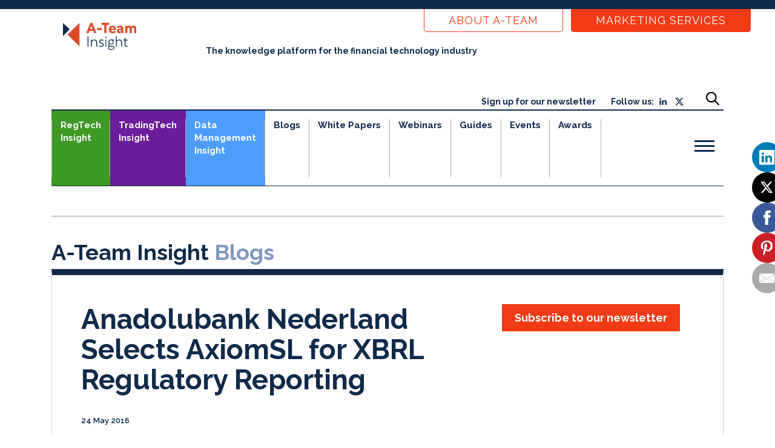

--- FILE ---
content_type: text/html; charset=UTF-8
request_url: https://a-teaminsight.com/blog/anadolubank-nederland-selects-axiomsl-for-xbrl-regulatory-reporting/?brand=ati
body_size: 42900
content:

<!DOCTYPE html>
<html lang="en-GB" class="no-js no-svg">
<head>
    <script src="https://www.googleoptimize.com/optimize.js?id=OPT-P4KWT48"></script>

    <meta charset="UTF-8">
    <link rel="profile" href="http://gmpg.org/xfn/11">
    <meta name="viewport" content="width=device-width, initial-scale=1, shrink-to-fit=no">
    <link rel="preconnect" href="https://fonts.googleapis.com">
    <link rel="preconnect" href="https://fonts.gstatic.com" crossorigin>
    <link href="https://fonts.googleapis.com/css2?family=Raleway&display=swap" rel="stylesheet">
    


    
      <link rel="apple-touch-icon-precomposed" sizes="57x57" href="https://a-teaminsight.com/app/themes/a-team/src/favicons/ateam/apple-touch-icon-57x57.png" />
      <link rel="apple-touch-icon-precomposed" sizes="114x114" href="https://a-teaminsight.com/app/themes/a-team/src/favicons/ateam/apple-touch-icon-114x114.png" />
      <link rel="apple-touch-icon-precomposed" sizes="72x72" href="https://a-teaminsight.com/app/themes/a-team/src/favicons/ateam/apple-touch-icon-72x72.png" />
      <link rel="apple-touch-icon-precomposed" sizes="144x144" href="https://a-teaminsight.com/app/themes/a-team/src/favicons/ateam/apple-touch-icon-144x144.png" />
      <link rel="apple-touch-icon-precomposed" sizes="60x60" href="https://a-teaminsight.com/app/themes/a-team/src/favicons/ateam/apple-touch-icon-60x60.png" />
      <link rel="apple-touch-icon-precomposed" sizes="120x120" href="https://a-teaminsight.com/app/themes/a-team/src/favicons/ateam/apple-touch-icon-120x120.png" />
      <link rel="apple-touch-icon-precomposed" sizes="76x76" href="https://a-teaminsight.com/app/themes/a-team/src/favicons/ateam/apple-touch-icon-76x76.png" />
      <link rel="apple-touch-icon-precomposed" sizes="152x152" href="https://a-teaminsight.com/app/themes/a-team/src/favicons/ateam/apple-touch-icon-152x152.png" />
      <link rel="icon" type="image/png" href="https://a-teaminsight.com/app/themes/a-team/src/favicons/ateam/favicon-196x196.png" sizes="196x196" />
      <link rel="icon" type="image/png" href="https://a-teaminsight.com/app/themes/a-team/src/favicons/ateam/favicon-96x96.png" sizes="96x96" />
      <link rel="icon" type="image/png" href="https://a-teaminsight.com/app/themes/a-team/src/favicons/ateam/favicon-32x32.png" sizes="32x32" />
      <link rel="icon" type="image/png" href="https://a-teaminsight.com/app/themes/a-team/src/favicons/ateam/favicon-16x16.png" sizes="16x16" />
      <link rel="icon" type="image/png" href="https://a-teaminsight.com/app/themes/a-team/src/favicons/ateam/favicon-128.png" sizes="128x128" />
      <meta name="application-name" content="&nbsp;"/>
      <meta name="msapplication-TileColor" content="#FFFFFF" />
      <meta name="msapplication-TileImage" content="https://a-teaminsight.com/app/themes/a-team/src/favicons/ateam/mstile-144x144.png" />
      <meta name="msapplication-square70x70logo" content="https://a-teaminsight.com/app/themes/a-team/src/favicons/ateam/mstile-70x70.png" />
      <meta name="msapplication-square150x150logo" content="https://a-teaminsight.com/app/themes/a-team/src/favicons/ateam/mstile-150x150.png" />
      <meta name="msapplication-wide310x150logo" content="https://a-teaminsight.com/app/themes/a-team/src/favicons/ateam/mstile-310x150.png" />
      <meta name="msapplication-square310x310logo" content="https://a-teaminsight.com/app/themes/a-team/src/favicons/ateam/mstile-310x310.png" />

    <!-- HubSpot scripts -->        
    <script type="text/javascript" id="hs-script-loader" async defer src="//js.hs-scripts.com/423103.js"></script>

    <meta name='robots' content='index, follow, max-image-preview:large, max-snippet:-1, max-video-preview:-1' />

	<!-- This site is optimized with the Yoast SEO plugin v26.6 - https://yoast.com/wordpress/plugins/seo/ -->
	<title>Anadolubank Nederland Selects AxiomSL for XBRL Regulatory Reporting - A-Team</title>
	<link rel="canonical" href="https://a-teaminsight.com/blog/anadolubank-nederland-selects-axiomsl-for-xbrl-regulatory-reporting/?brand=ati" />
	<meta property="og:locale" content="en_GB" />
	<meta property="og:type" content="article" />
	<meta property="og:title" content="Anadolubank Nederland Selects AxiomSL for XBRL Regulatory Reporting - A-Team" />
	<meta property="og:description" content="Anadolubank Nederland has selected AxiomSL’s XBRL solution to deliver regulatory reports to De Nederlandsche Bank (DNB). While most European central banks mandated use of XBRL for reporting in line with European Banking Authority (EBA) requirements in 2014 and 2015, DNB came late to the game, requiring banks within its scope to report using XBRL this...Read More" />
	<meta property="og:url" content="https://a-teaminsight.com/blog/anadolubank-nederland-selects-axiomsl-for-xbrl-regulatory-reporting/?brand=ati" />
	<meta property="og:site_name" content="A-Team" />
	<meta property="article:publisher" content="https://www.facebook.com/ATeamInsight/" />
	<meta property="article:published_time" content="2016-05-24T00:00:00+00:00" />
	<meta property="article:modified_time" content="2022-07-29T16:25:24+00:00" />
	<meta name="author" content="A-Team" />
	<meta name="twitter:card" content="summary_large_image" />
	<meta name="twitter:creator" content="@ateaminsight" />
	<meta name="twitter:site" content="@ateaminsight" />
	<meta name="twitter:label1" content="Written by" />
	<meta name="twitter:data1" content="A-Team" />
	<meta name="twitter:label2" content="Estimated reading time" />
	<meta name="twitter:data2" content="1 minute" />
	<script type="application/ld+json" class="yoast-schema-graph">{"@context":"https://schema.org","@graph":[{"@type":"Article","@id":"https://a-teaminsight.com/blog/anadolubank-nederland-selects-axiomsl-for-xbrl-regulatory-reporting/?brand=ati#article","isPartOf":{"@id":"https://a-teaminsight.com/blog/anadolubank-nederland-selects-axiomsl-for-xbrl-regulatory-reporting/?brand=ati"},"author":{"name":"A-Team","@id":"https://a-teaminsight.com/#/schema/person/0a82c5d39ff0feb8389778d25f0f2342"},"headline":"Anadolubank Nederland Selects AxiomSL for XBRL Regulatory Reporting","datePublished":"2016-05-24T00:00:00+00:00","dateModified":"2022-07-29T16:25:24+00:00","mainEntityOfPage":{"@id":"https://a-teaminsight.com/blog/anadolubank-nederland-selects-axiomsl-for-xbrl-regulatory-reporting/?brand=ati"},"wordCount":304,"commentCount":0,"publisher":{"@id":"https://a-teaminsight.com/#organization"},"articleSection":["Data Delivery Platforms, Cloud &amp; Managed Services","Data Management Insight","Knowledge Hub RTI","RegTech Insight","Regulations","Regulatory Reporting &amp; Regulators","TradingTech Insight"],"inLanguage":"en-GB","potentialAction":[{"@type":"CommentAction","name":"Comment","target":["https://a-teaminsight.com/blog/anadolubank-nederland-selects-axiomsl-for-xbrl-regulatory-reporting/?brand=ati#respond"]}]},{"@type":"WebPage","@id":"https://a-teaminsight.com/blog/anadolubank-nederland-selects-axiomsl-for-xbrl-regulatory-reporting/?brand=ati","url":"https://a-teaminsight.com/blog/anadolubank-nederland-selects-axiomsl-for-xbrl-regulatory-reporting/?brand=ati","name":"Anadolubank Nederland Selects AxiomSL for XBRL Regulatory Reporting - A-Team","isPartOf":{"@id":"https://a-teaminsight.com/#website"},"datePublished":"2016-05-24T00:00:00+00:00","dateModified":"2022-07-29T16:25:24+00:00","breadcrumb":{"@id":"https://a-teaminsight.com/blog/anadolubank-nederland-selects-axiomsl-for-xbrl-regulatory-reporting/?brand=ati#breadcrumb"},"inLanguage":"en-GB","potentialAction":[{"@type":"ReadAction","target":["https://a-teaminsight.com/blog/anadolubank-nederland-selects-axiomsl-for-xbrl-regulatory-reporting/?brand=ati"]}]},{"@type":"BreadcrumbList","@id":"https://a-teaminsight.com/blog/anadolubank-nederland-selects-axiomsl-for-xbrl-regulatory-reporting/?brand=ati#breadcrumb","itemListElement":[{"@type":"ListItem","position":1,"name":"Home","item":"https://a-teaminsight.com/"},{"@type":"ListItem","position":2,"name":"Blogs","item":"https://a-teaminsight.com/blogs/"},{"@type":"ListItem","position":3,"name":"Anadolubank Nederland Selects AxiomSL for XBRL Regulatory Reporting"}]},{"@type":"WebSite","@id":"https://a-teaminsight.com/#website","url":"https://a-teaminsight.com/","name":"A-Team","description":"","publisher":{"@id":"https://a-teaminsight.com/#organization"},"potentialAction":[{"@type":"SearchAction","target":{"@type":"EntryPoint","urlTemplate":"https://a-teaminsight.com/?s={search_term_string}"},"query-input":{"@type":"PropertyValueSpecification","valueRequired":true,"valueName":"search_term_string"}}],"inLanguage":"en-GB"},{"@type":"Organization","@id":"https://a-teaminsight.com/#organization","name":"A-Team Insight","url":"https://a-teaminsight.com/","logo":{"@type":"ImageObject","inLanguage":"en-GB","@id":"https://a-teaminsight.com/#/schema/logo/image/","url":"https://a-teaminsight.com/app/uploads/2018/08/cropped-logo.png","contentUrl":"https://a-teaminsight.com/app/uploads/2018/08/cropped-logo.png","width":135,"height":69,"caption":"A-Team Insight"},"image":{"@id":"https://a-teaminsight.com/#/schema/logo/image/"},"sameAs":["https://www.facebook.com/ATeamInsight/","https://x.com/ateaminsight"]},{"@type":"Person","@id":"https://a-teaminsight.com/#/schema/person/0a82c5d39ff0feb8389778d25f0f2342","name":"A-Team","image":{"@type":"ImageObject","inLanguage":"en-GB","@id":"https://a-teaminsight.com/#/schema/person/image/","url":"https://secure.gravatar.com/avatar/fe28ef3a38d9f04b51b59b9ca7c1f8f05ed7567d1abe0447aadb022d9a6d48b7?s=96&d=mm&r=g","contentUrl":"https://secure.gravatar.com/avatar/fe28ef3a38d9f04b51b59b9ca7c1f8f05ed7567d1abe0447aadb022d9a6d48b7?s=96&d=mm&r=g","caption":"A-Team"},"url":"https://a-teaminsight.com/blog/author/ateam/"}]}</script>
	<!-- / Yoast SEO plugin. -->


<link rel='dns-prefetch' href='//static.addtoany.com' />
<link rel="alternate" type="application/rss+xml" title="A-Team &raquo; Feed" href="https://a-teaminsight.com/feed/" />
<link rel="alternate" type="application/rss+xml" title="A-Team &raquo; Comments Feed" href="https://a-teaminsight.com/comments/feed/" />
<link rel="alternate" type="application/rss+xml" title="A-Team &raquo; Anadolubank Nederland Selects AxiomSL for XBRL Regulatory Reporting Comments Feed" href="https://a-teaminsight.com/blog/anadolubank-nederland-selects-axiomsl-for-xbrl-regulatory-reporting/?brand=ati/feed/" />
<link rel="alternate" title="oEmbed (JSON)" type="application/json+oembed" href="https://a-teaminsight.com/wp-json/oembed/1.0/embed?url=https%3A%2F%2Fa-teaminsight.com%2Fblog%2Fanadolubank-nederland-selects-axiomsl-for-xbrl-regulatory-reporting%2F%3Fbrand%3Dati" />
<link rel="alternate" title="oEmbed (XML)" type="text/xml+oembed" href="https://a-teaminsight.com/wp-json/oembed/1.0/embed?url=https%3A%2F%2Fa-teaminsight.com%2Fblog%2Fanadolubank-nederland-selects-axiomsl-for-xbrl-regulatory-reporting%2F%3Fbrand%3Dati&#038;format=xml" />
<!-- a-teaminsight.com is managing ads with Advanced Ads 2.0.16 – https://wpadvancedads.com/ --><script id="teami-ready">
			window.advanced_ads_ready=function(e,a){a=a||"complete";var d=function(e){return"interactive"===a?"loading"!==e:"complete"===e};d(document.readyState)?e():document.addEventListener("readystatechange",(function(a){d(a.target.readyState)&&e()}),{once:"interactive"===a})},window.advanced_ads_ready_queue=window.advanced_ads_ready_queue||[];		</script>
		<style id='wp-img-auto-sizes-contain-inline-css' type='text/css'>
img:is([sizes=auto i],[sizes^="auto," i]){contain-intrinsic-size:3000px 1500px}
/*# sourceURL=wp-img-auto-sizes-contain-inline-css */
</style>
<style id='wp-emoji-styles-inline-css' type='text/css'>

	img.wp-smiley, img.emoji {
		display: inline !important;
		border: none !important;
		box-shadow: none !important;
		height: 1em !important;
		width: 1em !important;
		margin: 0 0.07em !important;
		vertical-align: -0.1em !important;
		background: none !important;
		padding: 0 !important;
	}
/*# sourceURL=wp-emoji-styles-inline-css */
</style>
<style id='wp-block-library-inline-css' type='text/css'>
:root{--wp-block-synced-color:#7a00df;--wp-block-synced-color--rgb:122,0,223;--wp-bound-block-color:var(--wp-block-synced-color);--wp-editor-canvas-background:#ddd;--wp-admin-theme-color:#007cba;--wp-admin-theme-color--rgb:0,124,186;--wp-admin-theme-color-darker-10:#006ba1;--wp-admin-theme-color-darker-10--rgb:0,107,160.5;--wp-admin-theme-color-darker-20:#005a87;--wp-admin-theme-color-darker-20--rgb:0,90,135;--wp-admin-border-width-focus:2px}@media (min-resolution:192dpi){:root{--wp-admin-border-width-focus:1.5px}}.wp-element-button{cursor:pointer}:root .has-very-light-gray-background-color{background-color:#eee}:root .has-very-dark-gray-background-color{background-color:#313131}:root .has-very-light-gray-color{color:#eee}:root .has-very-dark-gray-color{color:#313131}:root .has-vivid-green-cyan-to-vivid-cyan-blue-gradient-background{background:linear-gradient(135deg,#00d084,#0693e3)}:root .has-purple-crush-gradient-background{background:linear-gradient(135deg,#34e2e4,#4721fb 50%,#ab1dfe)}:root .has-hazy-dawn-gradient-background{background:linear-gradient(135deg,#faaca8,#dad0ec)}:root .has-subdued-olive-gradient-background{background:linear-gradient(135deg,#fafae1,#67a671)}:root .has-atomic-cream-gradient-background{background:linear-gradient(135deg,#fdd79a,#004a59)}:root .has-nightshade-gradient-background{background:linear-gradient(135deg,#330968,#31cdcf)}:root .has-midnight-gradient-background{background:linear-gradient(135deg,#020381,#2874fc)}:root{--wp--preset--font-size--normal:16px;--wp--preset--font-size--huge:42px}.has-regular-font-size{font-size:1em}.has-larger-font-size{font-size:2.625em}.has-normal-font-size{font-size:var(--wp--preset--font-size--normal)}.has-huge-font-size{font-size:var(--wp--preset--font-size--huge)}.has-text-align-center{text-align:center}.has-text-align-left{text-align:left}.has-text-align-right{text-align:right}.has-fit-text{white-space:nowrap!important}#end-resizable-editor-section{display:none}.aligncenter{clear:both}.items-justified-left{justify-content:flex-start}.items-justified-center{justify-content:center}.items-justified-right{justify-content:flex-end}.items-justified-space-between{justify-content:space-between}.screen-reader-text{border:0;clip-path:inset(50%);height:1px;margin:-1px;overflow:hidden;padding:0;position:absolute;width:1px;word-wrap:normal!important}.screen-reader-text:focus{background-color:#ddd;clip-path:none;color:#444;display:block;font-size:1em;height:auto;left:5px;line-height:normal;padding:15px 23px 14px;text-decoration:none;top:5px;width:auto;z-index:100000}html :where(.has-border-color){border-style:solid}html :where([style*=border-top-color]){border-top-style:solid}html :where([style*=border-right-color]){border-right-style:solid}html :where([style*=border-bottom-color]){border-bottom-style:solid}html :where([style*=border-left-color]){border-left-style:solid}html :where([style*=border-width]){border-style:solid}html :where([style*=border-top-width]){border-top-style:solid}html :where([style*=border-right-width]){border-right-style:solid}html :where([style*=border-bottom-width]){border-bottom-style:solid}html :where([style*=border-left-width]){border-left-style:solid}html :where(img[class*=wp-image-]){height:auto;max-width:100%}:where(figure){margin:0 0 1em}html :where(.is-position-sticky){--wp-admin--admin-bar--position-offset:var(--wp-admin--admin-bar--height,0px)}@media screen and (max-width:600px){html :where(.is-position-sticky){--wp-admin--admin-bar--position-offset:0px}}

/*# sourceURL=wp-block-library-inline-css */
</style><link rel='stylesheet' id='wc-blocks-style-css' href='https://a-teaminsight.com/app/plugins/woocommerce/assets/client/blocks/wc-blocks.css?ver=wc-10.4.3' type='text/css' media='all' />
<style id='global-styles-inline-css' type='text/css'>
:root{--wp--preset--aspect-ratio--square: 1;--wp--preset--aspect-ratio--4-3: 4/3;--wp--preset--aspect-ratio--3-4: 3/4;--wp--preset--aspect-ratio--3-2: 3/2;--wp--preset--aspect-ratio--2-3: 2/3;--wp--preset--aspect-ratio--16-9: 16/9;--wp--preset--aspect-ratio--9-16: 9/16;--wp--preset--color--black: #000000;--wp--preset--color--cyan-bluish-gray: #abb8c3;--wp--preset--color--white: #ffffff;--wp--preset--color--pale-pink: #f78da7;--wp--preset--color--vivid-red: #cf2e2e;--wp--preset--color--luminous-vivid-orange: #ff6900;--wp--preset--color--luminous-vivid-amber: #fcb900;--wp--preset--color--light-green-cyan: #7bdcb5;--wp--preset--color--vivid-green-cyan: #00d084;--wp--preset--color--pale-cyan-blue: #8ed1fc;--wp--preset--color--vivid-cyan-blue: #0693e3;--wp--preset--color--vivid-purple: #9b51e0;--wp--preset--gradient--vivid-cyan-blue-to-vivid-purple: linear-gradient(135deg,rgb(6,147,227) 0%,rgb(155,81,224) 100%);--wp--preset--gradient--light-green-cyan-to-vivid-green-cyan: linear-gradient(135deg,rgb(122,220,180) 0%,rgb(0,208,130) 100%);--wp--preset--gradient--luminous-vivid-amber-to-luminous-vivid-orange: linear-gradient(135deg,rgb(252,185,0) 0%,rgb(255,105,0) 100%);--wp--preset--gradient--luminous-vivid-orange-to-vivid-red: linear-gradient(135deg,rgb(255,105,0) 0%,rgb(207,46,46) 100%);--wp--preset--gradient--very-light-gray-to-cyan-bluish-gray: linear-gradient(135deg,rgb(238,238,238) 0%,rgb(169,184,195) 100%);--wp--preset--gradient--cool-to-warm-spectrum: linear-gradient(135deg,rgb(74,234,220) 0%,rgb(151,120,209) 20%,rgb(207,42,186) 40%,rgb(238,44,130) 60%,rgb(251,105,98) 80%,rgb(254,248,76) 100%);--wp--preset--gradient--blush-light-purple: linear-gradient(135deg,rgb(255,206,236) 0%,rgb(152,150,240) 100%);--wp--preset--gradient--blush-bordeaux: linear-gradient(135deg,rgb(254,205,165) 0%,rgb(254,45,45) 50%,rgb(107,0,62) 100%);--wp--preset--gradient--luminous-dusk: linear-gradient(135deg,rgb(255,203,112) 0%,rgb(199,81,192) 50%,rgb(65,88,208) 100%);--wp--preset--gradient--pale-ocean: linear-gradient(135deg,rgb(255,245,203) 0%,rgb(182,227,212) 50%,rgb(51,167,181) 100%);--wp--preset--gradient--electric-grass: linear-gradient(135deg,rgb(202,248,128) 0%,rgb(113,206,126) 100%);--wp--preset--gradient--midnight: linear-gradient(135deg,rgb(2,3,129) 0%,rgb(40,116,252) 100%);--wp--preset--font-size--small: 13px;--wp--preset--font-size--medium: 20px;--wp--preset--font-size--large: 36px;--wp--preset--font-size--x-large: 42px;--wp--preset--spacing--20: 0.44rem;--wp--preset--spacing--30: 0.67rem;--wp--preset--spacing--40: 1rem;--wp--preset--spacing--50: 1.5rem;--wp--preset--spacing--60: 2.25rem;--wp--preset--spacing--70: 3.38rem;--wp--preset--spacing--80: 5.06rem;--wp--preset--shadow--natural: 6px 6px 9px rgba(0, 0, 0, 0.2);--wp--preset--shadow--deep: 12px 12px 50px rgba(0, 0, 0, 0.4);--wp--preset--shadow--sharp: 6px 6px 0px rgba(0, 0, 0, 0.2);--wp--preset--shadow--outlined: 6px 6px 0px -3px rgb(255, 255, 255), 6px 6px rgb(0, 0, 0);--wp--preset--shadow--crisp: 6px 6px 0px rgb(0, 0, 0);}:where(.is-layout-flex){gap: 0.5em;}:where(.is-layout-grid){gap: 0.5em;}body .is-layout-flex{display: flex;}.is-layout-flex{flex-wrap: wrap;align-items: center;}.is-layout-flex > :is(*, div){margin: 0;}body .is-layout-grid{display: grid;}.is-layout-grid > :is(*, div){margin: 0;}:where(.wp-block-columns.is-layout-flex){gap: 2em;}:where(.wp-block-columns.is-layout-grid){gap: 2em;}:where(.wp-block-post-template.is-layout-flex){gap: 1.25em;}:where(.wp-block-post-template.is-layout-grid){gap: 1.25em;}.has-black-color{color: var(--wp--preset--color--black) !important;}.has-cyan-bluish-gray-color{color: var(--wp--preset--color--cyan-bluish-gray) !important;}.has-white-color{color: var(--wp--preset--color--white) !important;}.has-pale-pink-color{color: var(--wp--preset--color--pale-pink) !important;}.has-vivid-red-color{color: var(--wp--preset--color--vivid-red) !important;}.has-luminous-vivid-orange-color{color: var(--wp--preset--color--luminous-vivid-orange) !important;}.has-luminous-vivid-amber-color{color: var(--wp--preset--color--luminous-vivid-amber) !important;}.has-light-green-cyan-color{color: var(--wp--preset--color--light-green-cyan) !important;}.has-vivid-green-cyan-color{color: var(--wp--preset--color--vivid-green-cyan) !important;}.has-pale-cyan-blue-color{color: var(--wp--preset--color--pale-cyan-blue) !important;}.has-vivid-cyan-blue-color{color: var(--wp--preset--color--vivid-cyan-blue) !important;}.has-vivid-purple-color{color: var(--wp--preset--color--vivid-purple) !important;}.has-black-background-color{background-color: var(--wp--preset--color--black) !important;}.has-cyan-bluish-gray-background-color{background-color: var(--wp--preset--color--cyan-bluish-gray) !important;}.has-white-background-color{background-color: var(--wp--preset--color--white) !important;}.has-pale-pink-background-color{background-color: var(--wp--preset--color--pale-pink) !important;}.has-vivid-red-background-color{background-color: var(--wp--preset--color--vivid-red) !important;}.has-luminous-vivid-orange-background-color{background-color: var(--wp--preset--color--luminous-vivid-orange) !important;}.has-luminous-vivid-amber-background-color{background-color: var(--wp--preset--color--luminous-vivid-amber) !important;}.has-light-green-cyan-background-color{background-color: var(--wp--preset--color--light-green-cyan) !important;}.has-vivid-green-cyan-background-color{background-color: var(--wp--preset--color--vivid-green-cyan) !important;}.has-pale-cyan-blue-background-color{background-color: var(--wp--preset--color--pale-cyan-blue) !important;}.has-vivid-cyan-blue-background-color{background-color: var(--wp--preset--color--vivid-cyan-blue) !important;}.has-vivid-purple-background-color{background-color: var(--wp--preset--color--vivid-purple) !important;}.has-black-border-color{border-color: var(--wp--preset--color--black) !important;}.has-cyan-bluish-gray-border-color{border-color: var(--wp--preset--color--cyan-bluish-gray) !important;}.has-white-border-color{border-color: var(--wp--preset--color--white) !important;}.has-pale-pink-border-color{border-color: var(--wp--preset--color--pale-pink) !important;}.has-vivid-red-border-color{border-color: var(--wp--preset--color--vivid-red) !important;}.has-luminous-vivid-orange-border-color{border-color: var(--wp--preset--color--luminous-vivid-orange) !important;}.has-luminous-vivid-amber-border-color{border-color: var(--wp--preset--color--luminous-vivid-amber) !important;}.has-light-green-cyan-border-color{border-color: var(--wp--preset--color--light-green-cyan) !important;}.has-vivid-green-cyan-border-color{border-color: var(--wp--preset--color--vivid-green-cyan) !important;}.has-pale-cyan-blue-border-color{border-color: var(--wp--preset--color--pale-cyan-blue) !important;}.has-vivid-cyan-blue-border-color{border-color: var(--wp--preset--color--vivid-cyan-blue) !important;}.has-vivid-purple-border-color{border-color: var(--wp--preset--color--vivid-purple) !important;}.has-vivid-cyan-blue-to-vivid-purple-gradient-background{background: var(--wp--preset--gradient--vivid-cyan-blue-to-vivid-purple) !important;}.has-light-green-cyan-to-vivid-green-cyan-gradient-background{background: var(--wp--preset--gradient--light-green-cyan-to-vivid-green-cyan) !important;}.has-luminous-vivid-amber-to-luminous-vivid-orange-gradient-background{background: var(--wp--preset--gradient--luminous-vivid-amber-to-luminous-vivid-orange) !important;}.has-luminous-vivid-orange-to-vivid-red-gradient-background{background: var(--wp--preset--gradient--luminous-vivid-orange-to-vivid-red) !important;}.has-very-light-gray-to-cyan-bluish-gray-gradient-background{background: var(--wp--preset--gradient--very-light-gray-to-cyan-bluish-gray) !important;}.has-cool-to-warm-spectrum-gradient-background{background: var(--wp--preset--gradient--cool-to-warm-spectrum) !important;}.has-blush-light-purple-gradient-background{background: var(--wp--preset--gradient--blush-light-purple) !important;}.has-blush-bordeaux-gradient-background{background: var(--wp--preset--gradient--blush-bordeaux) !important;}.has-luminous-dusk-gradient-background{background: var(--wp--preset--gradient--luminous-dusk) !important;}.has-pale-ocean-gradient-background{background: var(--wp--preset--gradient--pale-ocean) !important;}.has-electric-grass-gradient-background{background: var(--wp--preset--gradient--electric-grass) !important;}.has-midnight-gradient-background{background: var(--wp--preset--gradient--midnight) !important;}.has-small-font-size{font-size: var(--wp--preset--font-size--small) !important;}.has-medium-font-size{font-size: var(--wp--preset--font-size--medium) !important;}.has-large-font-size{font-size: var(--wp--preset--font-size--large) !important;}.has-x-large-font-size{font-size: var(--wp--preset--font-size--x-large) !important;}
/*# sourceURL=global-styles-inline-css */
</style>

<style id='classic-theme-styles-inline-css' type='text/css'>
/*! This file is auto-generated */
.wp-block-button__link{color:#fff;background-color:#32373c;border-radius:9999px;box-shadow:none;text-decoration:none;padding:calc(.667em + 2px) calc(1.333em + 2px);font-size:1.125em}.wp-block-file__button{background:#32373c;color:#fff;text-decoration:none}
/*# sourceURL=/wp-includes/css/classic-themes.min.css */
</style>
<link rel='stylesheet' id='woa_front_css-css' href='https://a-teaminsight.com/app/plugins/addify-order-approval-woocommerce/assets/css/class-woa-front.css?ver=1.0' type='text/css' media='all' />
<link rel='stylesheet' id='ctf_styles-css' href='https://a-teaminsight.com/app/plugins/custom-twitter-feeds/css/ctf-styles.min.css?ver=2.3.1' type='text/css' media='all' />
<link rel='stylesheet' id='woocommerce-layout-css' href='https://a-teaminsight.com/app/plugins/woocommerce/assets/css/woocommerce-layout.css?ver=10.4.3' type='text/css' media='all' />
<link rel='stylesheet' id='woocommerce-smallscreen-css' href='https://a-teaminsight.com/app/plugins/woocommerce/assets/css/woocommerce-smallscreen.css?ver=10.4.3' type='text/css' media='only screen and (max-width: 768px)' />
<link rel='stylesheet' id='woocommerce-general-css' href='https://a-teaminsight.com/app/plugins/woocommerce/assets/css/woocommerce.css?ver=10.4.3' type='text/css' media='all' />
<style id='woocommerce-inline-inline-css' type='text/css'>
.woocommerce form .form-row .required { visibility: visible; }
/*# sourceURL=woocommerce-inline-inline-css */
</style>
<link rel='stylesheet' id='woocommerce-box-office-frontend-css' href='https://a-teaminsight.com/app/plugins/woocommerce-box-office/assets/css/frontend.css?ver=1.2.4' type='text/css' media='all' />
<link rel='stylesheet' id='bootstrap-style-css' href='https://a-teaminsight.com/app/themes/a-team/src/libs/bootstrap/bootstrap.min.css?ver=1.0.0' type='text/css' media='all' />
<link rel='stylesheet' id='font-awesome-style-css' href='https://a-teaminsight.com/app/themes/a-team/src/libs/font-awesome/font-awesome.min.css?ver=1.0.0' type='text/css' media='all' />
<link rel='stylesheet' id='owl-carousel-style-css' href='https://a-teaminsight.com/app/themes/a-team/src/libs/owl-carousel/owl.carousel.min.css?ver=1.0.0' type='text/css' media='all' />
<link rel='stylesheet' id='owl-carousel-theme-style-css' href='https://a-teaminsight.com/app/themes/a-team/src/libs/owl-carousel/owl.theme.default.min.css?ver=1.0.0' type='text/css' media='all' />
<link rel='stylesheet' id='main-style-css' href='https://a-teaminsight.com/app/themes/a-team/build/index-frontend.css?ver=1769182666' type='text/css' media='all' />
<link rel='stylesheet' id='react-custom-css-css' href='https://a-teaminsight.com/app/themes/a-team/dist/app.css?ver=6.9' type='text/css' media='all' />
<style id='has-inline-styles-inline-css' type='text/css'>
.has-social-placeholder {display: none;height: 0;width: 0;overflow: hidden;}.has-inline-text { background-color: #ffefb1; color: #000000; }.has-inline-text:hover { background-color: #fcd63c; color: #000000; }
/*# sourceURL=has-inline-styles-inline-css */
</style>
<link rel='stylesheet' id='addtoany-css' href='https://a-teaminsight.com/app/plugins/add-to-any/addtoany.min.css?ver=1.16' type='text/css' media='all' />
<script type="text/javascript" id="addtoany-core-js-before">
/* <![CDATA[ */
window.a2a_config=window.a2a_config||{};a2a_config.callbacks=[];a2a_config.overlays=[];a2a_config.templates={};a2a_localize = {
	Share: "Share",
	Save: "Save",
	Subscribe: "Subscribe",
	Email: "Email",
	Bookmark: "Bookmark",
	ShowAll: "Show All",
	ShowLess: "Show less",
	FindServices: "Find service(s)",
	FindAnyServiceToAddTo: "Instantly find any service to add to",
	PoweredBy: "Powered by",
	ShareViaEmail: "Share via email",
	SubscribeViaEmail: "Subscribe via email",
	BookmarkInYourBrowser: "Bookmark in your browser",
	BookmarkInstructions: "Press Ctrl+D or \u2318+D to bookmark this page",
	AddToYourFavorites: "Add to your favourites",
	SendFromWebOrProgram: "Send from any email address or email program",
	EmailProgram: "Email program",
	More: "More&#8230;",
	ThanksForSharing: "Thanks for sharing!",
	ThanksForFollowing: "Thanks for following!"
};

a2a_config.icon_color="transparent,#0f2a4b";

//# sourceURL=addtoany-core-js-before
/* ]]> */
</script>
<script type="text/javascript" defer src="https://static.addtoany.com/menu/page.js" id="addtoany-core-js"></script>
<script type="text/javascript" src="https://a-teaminsight.com/app/themes/a-team/src/libs/jquery/jquery.min.js?ver=6.9" id="jquery-js"></script>
<script type="text/javascript" defer src="https://a-teaminsight.com/app/plugins/add-to-any/addtoany.min.js?ver=1.1" id="addtoany-jquery-js"></script>
<script type="text/javascript" id="woa_front_js-js-extra">
/* <![CDATA[ */
var woa_php_vars = {"admin_url":"https://a-teaminsight.com/wp/wp-admin/admin-ajax.php","nonce":"54bb309d93","woa_myaccount_page_url":"https://a-teaminsight.com/my-account/"};
//# sourceURL=woa_front_js-js-extra
/* ]]> */
</script>
<script type="text/javascript" src="https://a-teaminsight.com/app/plugins/addify-order-approval-woocommerce/assets/js/class-woa-front.js?ver=1.0" id="woa_front_js-js"></script>
<script type="text/javascript" src="https://a-teaminsight.com/app/plugins/twitter-tweets/js/weblizar-fronend-twitter-tweets.js?ver=1" id="wl-weblizar-fronend-twitter-tweets-js"></script>
<script type="text/javascript" src="https://a-teaminsight.com/app/plugins/woocommerce/assets/js/jquery-blockui/jquery.blockUI.min.js?ver=2.7.0-wc.10.4.3" id="wc-jquery-blockui-js" defer="defer" data-wp-strategy="defer"></script>
<script type="text/javascript" id="wc-add-to-cart-js-extra">
/* <![CDATA[ */
var wc_add_to_cart_params = {"ajax_url":"/wp/wp-admin/admin-ajax.php","wc_ajax_url":"/?wc-ajax=%%endpoint%%","i18n_view_cart":"View basket","cart_url":"https://a-teaminsight.com/cart/","is_cart":"","cart_redirect_after_add":"no"};
//# sourceURL=wc-add-to-cart-js-extra
/* ]]> */
</script>
<script type="text/javascript" src="https://a-teaminsight.com/app/plugins/woocommerce/assets/js/frontend/add-to-cart.min.js?ver=10.4.3" id="wc-add-to-cart-js" defer="defer" data-wp-strategy="defer"></script>
<script type="text/javascript" src="https://a-teaminsight.com/app/plugins/woocommerce/assets/js/js-cookie/js.cookie.min.js?ver=2.1.4-wc.10.4.3" id="wc-js-cookie-js" defer="defer" data-wp-strategy="defer"></script>
<script type="text/javascript" id="woocommerce-js-extra">
/* <![CDATA[ */
var woocommerce_params = {"ajax_url":"/wp/wp-admin/admin-ajax.php","wc_ajax_url":"/?wc-ajax=%%endpoint%%","i18n_password_show":"Show password","i18n_password_hide":"Hide password"};
//# sourceURL=woocommerce-js-extra
/* ]]> */
</script>
<script type="text/javascript" src="https://a-teaminsight.com/app/plugins/woocommerce/assets/js/frontend/woocommerce.min.js?ver=10.4.3" id="woocommerce-js" defer="defer" data-wp-strategy="defer"></script>
<script type="text/javascript" src="https://a-teaminsight.com/app/themes/a-team/src/libs/popper/popper.min.js?ver=1" id="popper-script-js"></script>
<script type="text/javascript" src="https://a-teaminsight.com/app/themes/a-team/src/libs/bootstrap/bootstrap.min.js?ver=1" id="bootstrap-script-js"></script>
<script type="text/javascript" src="https://a-teaminsight.com/app/themes/a-team/build/index.js?ver=1769182665" id="theme-script-js"></script>
<script type="text/javascript" id="my_loadmore-js-extra">
/* <![CDATA[ */
var misha_loadmore_params = {"ajaxurl":"https://a-teaminsight.com/wp/wp-admin/admin-ajax.php"};
//# sourceURL=my_loadmore-js-extra
/* ]]> */
</script>
<script type="text/javascript" src="https://a-teaminsight.com/app/themes/a-team/myloadmore.js?ver=6.9" id="my_loadmore-js"></script>
<link rel="https://api.w.org/" href="https://a-teaminsight.com/wp-json/" /><link rel="alternate" title="JSON" type="application/json" href="https://a-teaminsight.com/wp-json/wp/v2/posts/17123" /><link rel="EditURI" type="application/rsd+xml" title="RSD" href="https://a-teaminsight.com/wp/xmlrpc.php?rsd" />
<meta name="generator" content="WordPress 6.9" />
<meta name="generator" content="WooCommerce 10.4.3" />
<link rel='shortlink' href='https://a-teaminsight.com/?p=17123' />

	<!-- 
		the datalayer script tag below must go above the GTM snippet, more info here:
		https://developers.google.com/tag-manager/devguide
	-->
	<script>
		dataLayer = [{
			"currentDateTime": "2026-01-28 | 02:32",
			"contentId": "17123",
			"publishedDate": "2016-05-24 00:00:00",
			"brand": ["data-management-insight","regtech-insight","tradingtech-insight"],
			"locationBrand": "ateam",
			"contentType": "post",
			"contentCategory": ["data-delivery-platforms-cloud-managed-services","knowledge-hub-rti","regulations","regulatory-reporting-regulators"],
			"clientName": "",
			"authorName": "A-Team",
		}]
	</script>


	
	<!-- Google Tag Manager -->
	<script>(function(w,d,s,l,i){w[l]=w[l]||[];w[l].push({'gtm.start':
	new Date().getTime(),event:'gtm.js'});var f=d.getElementsByTagName(s)[0],
	j=d.createElement(s),dl=l!='dataLayer'?'&l='+l:'';j.async=true;j.src=
	'https://www.googletagmanager.com/gtm.js?id='+i+dl;f.parentNode.insertBefore(j,f);
	})(window,document,'script','dataLayer','GTM-K6QCSJC');</script>
	<!-- End Google Tag Manager -->

		<noscript><style>.woocommerce-product-gallery{ opacity: 1 !important; }</style></noscript>
	<link rel="icon" href="https://a-teaminsight.com/app/uploads/2018/08/favicon.png" sizes="32x32" />
<link rel="icon" href="https://a-teaminsight.com/app/uploads/2018/08/favicon.png" sizes="192x192" />
<link rel="apple-touch-icon" href="https://a-teaminsight.com/app/uploads/2018/08/favicon.png" />
<meta name="msapplication-TileImage" content="https://a-teaminsight.com/app/uploads/2018/08/favicon.png" />

  <link rel='stylesheet' id='wc-stripe-blocks-checkout-style-css' href='https://a-teaminsight.com/app/plugins/woocommerce-gateway-stripe/build/upe-blocks.css?ver=1e1661bb3db973deba05' type='text/css' media='all' />
</head>

  <body class="wp-singular post-template-default single single-post postid-17123 single-format-standard wp-custom-logo wp-theme-a-team a-team-site theme-a-team woocommerce-no-js group-blog has-header-image has-sidebar colors-light aa-prefix-teami- has-body">

  <!-- Google Tag Manager (noscript) -->
  <noscript><iframe src="https://www.googletagmanager.com/ns.html?id=GTM-K6QCSJC"
  height="0" width="0" style="display:none;visibility:hidden"></iframe></noscript>
  <!-- End Google Tag Manager (noscript) -->
    
      <div class="top-buttons">
      <a href="https://www.a-teamgroup.com/about-us" target="_blank" class="top-buttons__about">About a-team</a>
      <a href="https://www.a-teamgroup.com/" target="_blank" class="top-buttons__marketing">Marketing Services</a>
    </div>
  

  <!-- Header Start-->
  <header class="header clearfix">
    <div class="container">
    	<div class="header-container clearfix">
        	<div class="header-top clearfix">
                <div class="logo">
                  <a href="https://a-teaminsight.com">
                    <img src="https://a-teaminsight.com/app/themes/a-team/src/images/logo-ateam.svg" style="width:135px; max-width:135px; padding-left:14px;">
                  </a>
                </div>

					 					 <div class="header-tagline">The knowledge platform for the financial technology industry</div>
					                 <div class="header-right">

                    <div class="widget widget-quicklink">
                                        </div>

                    <div class="widget widget-quicklink">
                        <ul>
                            <li><a href="https://a-teaminsight.com/sign-up"><i class="fa fa-envelope"></i> <span>Sign up for our newsletter</span></a></li>
                        </ul>
                    </div>
                    <div class="widget widget-followus">
                        <label>Follow us:</label>
						<ul id="menu-social-ati" class="social-links-menu"><li id="menu-item-19463" class="menu-item menu-item-type-custom menu-item-object-custom menu-item-19463"><a target="_blank" href="https://www.linkedin.com/showcase/a-team-insight/"><span class="screen-reader-text">LinkedIn</span><svg class="icon icon-linkedin" aria-hidden="true" role="img"> <use href="#icon-linkedin" xlink:href="#icon-linkedin"></use> </svg></a></li>
<li id="menu-item-26" class="menu-item menu-item-type-custom menu-item-object-custom menu-item-26"><a target="_blank" href="https://twitter.com/ateaminsight"><span class="screen-reader-text">Twitter</span><svg class="icon icon-twitter" aria-hidden="true" role="img"> <use href="#icon-twitter" xlink:href="#icon-twitter"></use> </svg></a></li>
</ul>                    </div>


                    <script>
                      function doSearch() {
                        var TopSearch = jQuery("#TopSearch");
                        if (TopSearch.is(':visible')) {
                          jQuery('.widget.widget-search .btn-search').removeClass("active");
                          jQuery(this).removeClass("active");
                          jQuery(TopSearch).hide();

                        } else {
                          jQuery('.widget.widget-search .btn-search').addClass("active");
                          jQuery(this).addClass("active");
                          jQuery(TopSearch).show();
                          setTimeout(function () {
                            $("#search-header").focus();
                          }, 100);
                        }
                      }
                    </script>


                      <div class="widget widget-search">
                        <a class="btn-search" onClick="doSearch()"></a>
                        <div class="topsearch" id="TopSearch">
                            <form name="search" action="https://a-teaminsight.com/" method="get">
                            <div class="input-group mb-3 mb-lg-0">
                                <input id="search-header" type="text" class="form-control" name="s">
								<input type="hidden" name="cat" value="">
                                <div class="input-group-prepend"><button class="btn btn-dark" type="submit"><i class="fa fa-search header__search-icon"></i></button></div>
                            </div>
                            </form>
                        </div>
                    </div>
                </div>
					 				   <div class="header-tagline-small-screen">The knowledge platform for the financial technology industry</div>
				               </div>


            
              <div class="top-navigation clearfix brand--ateam">
                <a href="javascript:void(0);" class="btn-mobilemenu d-lg-none"><i class="fa fa-bars"></i> </a>
                <div class="menu-primary">
                  <a class="btn-topmenu-close d-lg-none" href="javascript:void(0)"><i class="fa fa-times" aria-hidden="true"></i></a>
                  <div class="menu-ateam-container"><ul id="menu_top" class="topmenu"><li id="menu-item-27347" class="rti menu-item menu-item-type-custom menu-item-object-custom menu-item-has-children menu-item-27347"><a href="https://a-teaminsight.com/regtech-insight/">RegTech<br> Insight<svg class="icon icon-angle-down" aria-hidden="true" role="img"> <use href="#icon-angle-down" xlink:href="#icon-angle-down"></use> </svg></a>
<ul class="sub-menu">
	<li id="menu-item-71097" class="menu-item menu-item-type-taxonomy menu-item-object-category menu-item-71097"><a href="https://a-teaminsight.com/category/data-privacy-digital-identity/">Data Privacy &amp; Digital Identity</a></li>
	<li id="menu-item-71098" class="menu-item menu-item-type-taxonomy menu-item-object-category menu-item-71098"><a href="https://a-teaminsight.com/category/esg/">ESG</a></li>
	<li id="menu-item-71099" class="menu-item menu-item-type-taxonomy menu-item-object-category menu-item-71099"><a href="https://a-teaminsight.com/category/governance/">Governance</a></li>
	<li id="menu-item-71095" class="menu-item menu-item-type-taxonomy menu-item-object-category menu-item-71095"><a href="https://a-teaminsight.com/category/kyc-aml-financial-crime/">KYC / AML &amp; Financial Crime</a></li>
	<li id="menu-item-71100" class="menu-item menu-item-type-taxonomy menu-item-object-category menu-item-71100"><a href="https://a-teaminsight.com/category/people-categories-rti/">People</a></li>
	<li id="menu-item-71101" class="menu-item menu-item-type-taxonomy menu-item-object-category current-post-ancestor current-menu-parent current-post-parent menu-item-71101"><a href="https://a-teaminsight.com/category/regulations/">Regulations</a></li>
	<li id="menu-item-71102" class="menu-item menu-item-type-taxonomy menu-item-object-category menu-item-71102"><a href="https://a-teaminsight.com/category/regulatory-data/">Regulatory Data</a></li>
	<li id="menu-item-71096" class="menu-item menu-item-type-taxonomy menu-item-object-category current-post-ancestor current-menu-parent current-post-parent menu-item-71096"><a href="https://a-teaminsight.com/category/regulatory-reporting-regulators/">Regulatory Reporting &amp; Regulators</a></li>
	<li id="menu-item-71103" class="menu-item menu-item-type-taxonomy menu-item-object-category menu-item-71103"><a href="https://a-teaminsight.com/category/regulatory-technologies/">Regulatory Technologies</a></li>
	<li id="menu-item-71104" class="menu-item menu-item-type-taxonomy menu-item-object-category menu-item-71104"><a href="https://a-teaminsight.com/category/rti-risk-technologies/">Risk Technologies</a></li>
</ul>
</li>
<li id="menu-item-27348" class="tti menu-item menu-item-type-custom menu-item-object-custom menu-item-has-children menu-item-27348"><a href="https://a-teaminsight.com/tradingtech-insight/">TradingTech<br> Insight<svg class="icon icon-angle-down" aria-hidden="true" role="img"> <use href="#icon-angle-down" xlink:href="#icon-angle-down"></use> </svg></a>
<ul class="sub-menu">
	<li id="menu-item-71105" class="menu-item menu-item-type-taxonomy menu-item-object-category menu-item-71105"><a href="https://a-teaminsight.com/category/data-centres-connectivity-colo/">Data Centres, Connectivity &amp; Colo (KH)</a></li>
	<li id="menu-item-71106" class="menu-item menu-item-type-taxonomy menu-item-object-category menu-item-71106"><a href="https://a-teaminsight.com/category/data-delivery-cloud-managed-services/">Data Delivery, Cloud &amp; Managed Services</a></li>
	<li id="menu-item-71107" class="menu-item menu-item-type-taxonomy menu-item-object-category menu-item-71107"><a href="https://a-teaminsight.com/category/digital-assets-dlt-blockchain/">Digital Assets, DLT &amp; Blockchain</a></li>
	<li id="menu-item-71108" class="menu-item menu-item-type-taxonomy menu-item-object-category menu-item-71108"><a href="https://a-teaminsight.com/category/market-data-and-analytics/">Market Data &amp; Analytics</a></li>
	<li id="menu-item-71109" class="menu-item menu-item-type-taxonomy menu-item-object-category menu-item-71109"><a href="https://a-teaminsight.com/category/people-tti/">People</a></li>
	<li id="menu-item-71110" class="menu-item menu-item-type-taxonomy menu-item-object-category menu-item-71110"><a href="https://a-teaminsight.com/category/regulatory-reporting-compliance/">Regulatory Reporting &amp; Compliance</a></li>
	<li id="menu-item-71111" class="menu-item menu-item-type-taxonomy menu-item-object-category menu-item-71111"><a href="https://a-teaminsight.com/category/trade-execution-technology/">Trade Execution Technology</a></li>
	<li id="menu-item-71112" class="menu-item menu-item-type-taxonomy menu-item-object-category menu-item-71112"><a href="https://a-teaminsight.com/category/trade-surveillance/">Trade Surveillance</a></li>
</ul>
</li>
<li id="menu-item-27349" class="dmr menu-item menu-item-type-custom menu-item-object-custom menu-item-has-children menu-item-27349"><a href="https://a-teaminsight.com/data-management-insight/">Data<br> Management<br> Insight<svg class="icon icon-angle-down" aria-hidden="true" role="img"> <use href="#icon-angle-down" xlink:href="#icon-angle-down"></use> </svg></a>
<ul class="sub-menu">
	<li id="menu-item-71113" class="menu-item menu-item-type-taxonomy menu-item-object-category menu-item-71113"><a href="https://a-teaminsight.com/category/data/">Data</a></li>
	<li id="menu-item-71114" class="menu-item menu-item-type-taxonomy menu-item-object-category current-post-ancestor current-menu-parent current-post-parent menu-item-71114"><a href="https://a-teaminsight.com/category/data-delivery-platforms-cloud-managed-services/">Data Delivery Platforms, Cloud &amp; Managed Services</a></li>
	<li id="menu-item-71121" class="menu-item menu-item-type-taxonomy menu-item-object-category menu-item-71121"><a href="https://a-teaminsight.com/category/data-governance-lineage/">Data Governance &amp; Lineage</a></li>
	<li id="menu-item-71115" class="menu-item menu-item-type-taxonomy menu-item-object-category menu-item-71115"><a href="https://a-teaminsight.com/category/data-science-analytics-categories-dmi/">Data Science &amp; Analytics</a></li>
	<li id="menu-item-71117" class="menu-item menu-item-type-taxonomy menu-item-object-category menu-item-71117"><a href="https://a-teaminsight.com/category/esg-sustainability/">ESG &amp; Sustainability</a></li>
	<li id="menu-item-71116" class="menu-item menu-item-type-taxonomy menu-item-object-category menu-item-71116"><a href="https://a-teaminsight.com/category/entity-data-kyc-and-client-onboarding/">Entity Data, KYC and Client Onboarding</a></li>
	<li id="menu-item-71118" class="menu-item menu-item-type-taxonomy menu-item-object-category menu-item-71118"><a href="https://a-teaminsight.com/category/people/">People</a></li>
	<li id="menu-item-71119" class="menu-item menu-item-type-taxonomy menu-item-object-category menu-item-71119"><a href="https://a-teaminsight.com/category/regulatory-compliance/">Regulatory Compliance</a></li>
	<li id="menu-item-71120" class="menu-item menu-item-type-taxonomy menu-item-object-category menu-item-71120"><a href="https://a-teaminsight.com/category/standards/">Standards</a></li>
</ul>
</li>
<li id="menu-item-51992" class="menu-item menu-item-type-post_type menu-item-object-page current_page_parent menu-item-51992"><a href="https://a-teaminsight.com/blogs/">Blogs</a></li>
<li id="menu-item-51993" class="menu-item menu-item-type-post_type menu-item-object-page menu-item-51993"><a href="https://a-teaminsight.com/whitepapers/">White Papers</a></li>
<li id="menu-item-51994" class="menu-item menu-item-type-post_type menu-item-object-page menu-item-51994"><a href="https://a-teaminsight.com/webinars/">Webinars</a></li>
<li id="menu-item-51995" class="menu-item menu-item-type-post_type menu-item-object-page menu-item-51995"><a href="https://a-teaminsight.com/guide/">Guides</a></li>
<li id="menu-item-51996" class="menu-item menu-item-type-post_type menu-item-object-page menu-item-51996"><a href="https://a-teaminsight.com/events/">Events</a></li>
<li id="menu-item-51997" class="menu-item menu-item-type-post_type menu-item-object-page menu-item-51997"><a href="https://a-teaminsight.com/awards/">Awards</a></li>
<li id="menu-item-51971" class="menu-item menu-item-type-custom menu-item-object-custom menu-item-51971"><a target="_blank" href="https://www.a-teamgroup.com/">Marketing Services</a></li>
</ul></div>                </div>
                <button type="button" class="btn btn-secondarymenu" data-toggle="modal" data-target="#MenuSecondary"></button>
              </div>

            
          <script>
	const handleToggle = () => {
		document.body.classList.toggle('modal-open');
		document.querySelector('header.header').classList.toggle('active');
	}
</script>


<div class="mobile-container">
	<div
		class="toggle-icon"
		onClick="handleToggle()"
	>
		<span></span>
		<span></span>
		<span></span>
	</div>

	
	<script>
	const toggleMenu = (menuId) => {
		document.querySelector('.mobile-menu-subsection.brand-' + menuId).classList.toggle('active');
	}


	const toggleMainMenu = (menuColor) => {
		document.querySelector('.mobile-menu-main-section.' + menuColor).classList.toggle('active');
	}
</script>


<!-- BEGIN: PHP Functions -->
<!--the_field BEGIN: PHP Functions -->



<div class="mobile-menu text-content">
	

				<div class="mobile-menu-section section-brand">
					<h2>Browse by brand</h2>

							<div class="mobile-menu-subsection brand-rti">
			<div
				class="mobile-menu-subsection-btn"
				onClick="toggleMenu('rti')"
			>
				<h6>
					RegTech Insight				</h6>

				<svg xmlns="http://www.w3.org/2000/svg" width="11" height="18" viewBox="0 0 11 18" fill="none" class="arrow-icon">
					<path d="M1.57048 17L9.37198 9.5L1.57048 1" stroke="#0F2A4B" stroke-width="1.5" stroke-linecap="round"/>
				</svg>
			</div>

			<ul class="toggle-menu">
				<li class="cat-item  "><a href="https://a-teaminsight.com/category/data-privacy-digital-identity/">Data Privacy &amp; Digital Identity</a></li><li class="cat-item  "><a href="https://a-teaminsight.com/category/esg/">ESG</a></li><li class="cat-item  "><a href="https://a-teaminsight.com/category/governance/">Governance</a></li><li class="cat-item  "><a href="https://a-teaminsight.com/category/kyc-aml-financial-crime/">KYC / AML &amp; Financial Crime (KH)</a></li><li class="cat-item  "><a href="https://a-teaminsight.com/category/people-categories-rti/">People</a></li><li class="cat-item  "><a href="https://a-teaminsight.com/category/regulations/">Regulations</a></li><li class="cat-item  "><a href="https://a-teaminsight.com/category/regulatory-data/">Regulatory Data</a></li><li class="cat-item  "><a href="https://a-teaminsight.com/category/regulatory-reporting-regulators/">Regulatory Reporting &amp; Regulators (KH)</a></li><li class="cat-item  "><a href="https://a-teaminsight.com/category/regulatory-technologies/">Regulatory Technologies</a></li><li class="cat-item  "><a href="https://a-teaminsight.com/category/rti-risk-technologies/">Risk Technologies</a></li>			</ul>
		</div>

							<div class="mobile-menu-subsection brand-tti">
			<div
				class="mobile-menu-subsection-btn"
				onClick="toggleMenu('tti')"
			>
				<h6>
					TradingTech Insight				</h6>

				<svg xmlns="http://www.w3.org/2000/svg" width="11" height="18" viewBox="0 0 11 18" fill="none" class="arrow-icon">
					<path d="M1.57048 17L9.37198 9.5L1.57048 1" stroke="#0F2A4B" stroke-width="1.5" stroke-linecap="round"/>
				</svg>
			</div>

			<ul class="toggle-menu">
				<li class="cat-item  "><a href="https://a-teaminsight.com/category/data-centres-connectivity-colo/">Data Centres, Connectivity &amp; Colo (KH)</a></li><li class="cat-item  "><a href="https://a-teaminsight.com/category/data-delivery-cloud-managed-services/">Data Delivery, Cloud &amp; Managed Services</a></li><li class="cat-item  "><a href="https://a-teaminsight.com/category/digital-assets-dlt-blockchain/">Digital Assets, DLT &amp; Blockchain</a></li><li class="cat-item  "><a href="https://a-teaminsight.com/category/market-data-and-analytics/">Market Data &amp; Analytics</a></li><li class="cat-item  "><a href="https://a-teaminsight.com/category/people-tti/">People</a></li><li class="cat-item  "><a href="https://a-teaminsight.com/category/regulatory-reporting-compliance/">Regulatory Reporting &amp; Compliance</a></li><li class="cat-item  "><a href="https://a-teaminsight.com/category/trade-execution-technology/">Trade Execution Technology</a></li><li class="cat-item  "><a href="https://a-teaminsight.com/category/trade-surveillance/">Trade Surveillance</a></li>			</ul>
		</div>

							<div class="mobile-menu-subsection brand-dmi">
			<div
				class="mobile-menu-subsection-btn"
				onClick="toggleMenu('dmi')"
			>
				<h6>
					Data Management Insight				</h6>

				<svg xmlns="http://www.w3.org/2000/svg" width="11" height="18" viewBox="0 0 11 18" fill="none" class="arrow-icon">
					<path d="M1.57048 17L9.37198 9.5L1.57048 1" stroke="#0F2A4B" stroke-width="1.5" stroke-linecap="round"/>
				</svg>
			</div>

			<ul class="toggle-menu">
				<li class="cat-item  "><a href="https://a-teaminsight.com/category/data/">Data</a></li><li class="cat-item  "><a href="https://a-teaminsight.com/category/data-delivery-platforms-cloud-managed-services/">Data Delivery Platforms, Cloud &amp; Managed Services</a></li><li class="cat-item  "><a href="https://a-teaminsight.com/category/data-governance-lineage/">Data Governance &amp; Lineage (KH)</a></li><li class="cat-item  "><a href="https://a-teaminsight.com/category/data-science-analytics-categories-dmi/">Data Science &amp; Analytics</a></li><li class="cat-item  "><a href="https://a-teaminsight.com/category/esg-sustainability/">ESG &amp; Sustainability</a></li><li class="cat-item  "><a href="https://a-teaminsight.com/category/entity-data-kyc-and-client-onboarding/">Entity Data, KYC and Client Onboarding</a></li><li class="cat-item  "><a href="https://a-teaminsight.com/category/people/">People</a></li><li class="cat-item  "><a href="https://a-teaminsight.com/category/regulatory-compliance/">Regulatory Compliance</a></li><li class="cat-item  "><a href="https://a-teaminsight.com/category/standards/">Standards</a></li>			</ul>
		</div>

				</div>


				<div class="mobile-menu-section section-content">
					<h2>Browse by content type</h2>


					<ul>
						<li>
							<a href="https://a-teaminsight.com/blogs">
								BLOGS
							</a>
						</li>

						<li>
							<a href="https://a-teaminsight.com/webinars">
								WEBINARS
							</a>
						</li>

						<li>
							<a href="https://a-teaminsight.com/whitepapers">
								WHITE PAPERS
							</a>
						</li>

						<li>
							<a href="https://a-teaminsight.com/guides">
								GUIDES
							</a>
						</li>

						<li>
							<a href="https://a-teaminsight.com/events">
								EVENTS
							</a>
						</li>

						<li>
							<a href="https://a-teaminsight.com/awards">
								AWARDS
							</a>
						</li>
					</ul>


		

	</div>


	<a
		class="newsletter-btn"
		href="https://a-teaminsight.com/sign-up"
	>
		Sign up for our newsletter
	</a>


	<div class="social-links">
		<a href="https://www.linkedin.com/showcase/a-team-insight/">
			Linkedin
		</a>

		<a href="">
			Email
		</a>

		<a href="https://twitter.com/ateaminsight">
			Twitter
		</a>
	</div>
</div>
</div>
      </div>
    </div>
  </header>

<!-- Modal -->
<div id="newsletter" class="modal fade" role="dialog">
  <div class="modal-dialog">

    <!-- Modal content-->
    <div class="modal-content">
      <div class="modal-header">
        <button type="button" class="close" data-dismiss="modal">&times;</button>
      </div>
      <div class="modal-body">
        [mc4wp_form id="284"]      </div>
    </div>

  </div>
</div>

<!-- Menu Secondary Modal -->
<div class="modal fade-in" id="MenuSecondary" tabindex="-1" role="dialog" aria-labelledby="exampleModalLabel" aria-hidden="true">
  <div class="modal-dialog modal-secondarymenu" role="document">
    <div class="modal-content">
      <button type="button" class="btn btn-close" data-dismiss="modal" aria-label="Close"></button>
      <div class="modal-body">
      	<div class="row mb-5">
        	<div class="col-lg-3 col-md-4 mb-3">
                <h4 class="title">Browse by brand</h4>
                    <div class="menu-popup-brand-menu-container"><ul id="popup_brand_menu" class="popup_brand_menu"><li id="menu-item-19473" class="menu-item menu-item-type-custom menu-item-object-custom menu-item-19473"><a href="https://a-teaminsight.com/regtech-insight">RegTech Insight</a></li>
<li id="menu-item-312" class="menu-item menu-item-type-custom menu-item-object-custom menu-item-312"><a href="https://a-teaminsight.com/tradingtech-insight/">TradingTech Insight</a></li>
<li id="menu-item-19472" class="menu-item menu-item-type-custom menu-item-object-custom menu-item-19472"><a href="https://a-teaminsight.com/data-management-insight/">Data Management Insight</a></li>
</ul></div>            </div>
        	<div class="col-lg-6 col-md-8 mb-3">
                <h4 class="title">Browse by content type</h4>
                <div class="row">
                	<div class="col-sm-6">
                        <div class="menu-browse-by-content-type-side-1-container"><ul id="popup_side1_menu" class="popup_side1_menu"><li id="menu-item-28754" class="menu-item menu-item-type-post_type menu-item-object-page current_page_parent menu-item-28754"><a href="https://a-teaminsight.com/blogs/">Blogs</a></li>
<li id="menu-item-19477" class="menu-item menu-item-type-custom menu-item-object-custom menu-item-19477"><a href="https://a-teaminsight.com/whitepapers">White Papers</a></li>
<li id="menu-item-19476" class="menu-item menu-item-type-custom menu-item-object-custom menu-item-19476"><a href="https://a-teaminsight.com/webinars">Webinars</a></li>
<li id="menu-item-19478" class="menu-item menu-item-type-custom menu-item-object-custom menu-item-19478"><a href="https://a-teaminsight.com/guides">Guides</a></li>
<li id="menu-item-19479" class="menu-item menu-item-type-custom menu-item-object-custom menu-item-19479"><a href="https://a-teaminsight.com/briefs">Briefs</a></li>
</ul></div>                    </div>
                	<div class="col-sm-6">
                        <div class="menu-browse-by-content-type-side-2-container"><ul id="popup_side2_menu" class="popup_side2_menu"><li id="menu-item-19480" class="menu-item menu-item-type-custom menu-item-object-custom menu-item-19480"><a href="https://a-teaminsight.com/events">Events</a></li>
<li id="menu-item-19481" class="menu-item menu-item-type-custom menu-item-object-custom menu-item-19481"><a href="https://a-teaminsight.com/awards">Awards</a></li>
<li id="menu-item-28124" class="menu-item menu-item-type-post_type_archive menu-item-object-people menu-item-28124"><a href="https://a-teaminsight.com/people/">People</a></li>
<li id="menu-item-28750" class="menu-item menu-item-type-post_type_archive menu-item-object-podcast menu-item-28750"><a href="https://a-teaminsight.com/podcast/">Podcasts</a></li>
<li id="menu-item-28751" class="menu-item menu-item-type-post_type_archive menu-item-object-video menu-item-28751"><a href="https://a-teaminsight.com/video/">Videos</a></li>
</ul></div>                    </div>
                </div>
            </div>
        </div>

        <div class="row">
        	<div class="col-lg-9">
      			<h4 class="title">Browse by Category</h4>
            </div>
        </div>
        <div class="row mb-5 collapsemenu">

        	<div class="col-lg-3 col-md-4">

            	<h6 class="title">RegTech Insight</h6>
              <ul>
                <li class="cat-item  "><a href="https://a-teaminsight.com/category/data-privacy-digital-identity/">Data Privacy &amp; Digital Identity</a></li><li class="cat-item  "><a href="https://a-teaminsight.com/category/esg/">ESG</a></li><li class="cat-item  "><a href="https://a-teaminsight.com/category/governance/">Governance</a></li><li class="cat-item  "><a href="https://a-teaminsight.com/category/kyc-aml-financial-crime/">KYC / AML &amp; Financial Crime (KH)</a></li><li class="cat-item  "><a href="https://a-teaminsight.com/category/people-categories-rti/">People</a></li><li class="cat-item  "><a href="https://a-teaminsight.com/category/regulations/">Regulations</a></li><li class="cat-item  "><a href="https://a-teaminsight.com/category/regulatory-data/">Regulatory Data</a></li><li class="cat-item  "><a href="https://a-teaminsight.com/category/regulatory-reporting-regulators/">Regulatory Reporting &amp; Regulators (KH)</a></li><li class="cat-item  "><a href="https://a-teaminsight.com/category/regulatory-technologies/">Regulatory Technologies</a></li><li class="cat-item  "><a href="https://a-teaminsight.com/category/rti-risk-technologies/">Risk Technologies</a></li>              </ul>
            </div>
        	<div class="col-lg-3 col-md-4">

            	<h6 class="title">TradingTech Insight</h6>
              <ul>
              	<li class="cat-item  "><a href="https://a-teaminsight.com/category/data-centres-connectivity-colo/">Data Centres, Connectivity &amp; Colo (KH)</a></li><li class="cat-item  "><a href="https://a-teaminsight.com/category/data-delivery-cloud-managed-services/">Data Delivery, Cloud &amp; Managed Services</a></li><li class="cat-item  "><a href="https://a-teaminsight.com/category/digital-assets-dlt-blockchain/">Digital Assets, DLT &amp; Blockchain</a></li><li class="cat-item  "><a href="https://a-teaminsight.com/category/market-data-and-analytics/">Market Data &amp; Analytics</a></li><li class="cat-item  "><a href="https://a-teaminsight.com/category/people-tti/">People</a></li><li class="cat-item  "><a href="https://a-teaminsight.com/category/regulatory-reporting-compliance/">Regulatory Reporting &amp; Compliance</a></li><li class="cat-item  "><a href="https://a-teaminsight.com/category/trade-execution-technology/">Trade Execution Technology</a></li><li class="cat-item  "><a href="https://a-teaminsight.com/category/trade-surveillance/">Trade Surveillance</a></li>              </ul>
            </div>
        	<div class="col-lg-3 col-md-4">

            	<h6 class="title">Data Management Insight</h6>
              <ul>
              	<li class="cat-item  "><a href="https://a-teaminsight.com/category/data/">Data</a></li><li class="cat-item  "><a href="https://a-teaminsight.com/category/data-delivery-platforms-cloud-managed-services/">Data Delivery Platforms, Cloud &amp; Managed Services</a></li><li class="cat-item  "><a href="https://a-teaminsight.com/category/data-governance-lineage/">Data Governance &amp; Lineage (KH)</a></li><li class="cat-item  "><a href="https://a-teaminsight.com/category/data-science-analytics-categories-dmi/">Data Science &amp; Analytics</a></li><li class="cat-item  "><a href="https://a-teaminsight.com/category/esg-sustainability/">ESG &amp; Sustainability</a></li><li class="cat-item  "><a href="https://a-teaminsight.com/category/entity-data-kyc-and-client-onboarding/">Entity Data, KYC and Client Onboarding</a></li><li class="cat-item  "><a href="https://a-teaminsight.com/category/people/">People</a></li><li class="cat-item  "><a href="https://a-teaminsight.com/category/regulatory-compliance/">Regulatory Compliance</a></li><li class="cat-item  "><a href="https://a-teaminsight.com/category/standards/">Standards</a></li>              </ul>
            </div>

        </div>

      	<h4 class="title">Follow us</h4>
        <div class="row">
        	<div class="col-md-3 mb-3">
        					<div class="textwidget"><p>Find out more about A-Team Group, the company behind A-Team Insight.<br />
<a class="text-dark" href="http://www.a-teamgroup.com/">www.a-teamgroup.com</a></p>
</div>
		
            </div>
        	<div class="col-md-3 mb-3">
                <h6 class="widget-title">Newsletters</h6>			<div class="textwidget"><ul>
<li><a href="https://a-teaminsight.com/sign-up/">RegTech Insight Weekly</a></li>
<li><a href="https://a-teaminsight.com/sign-up/">TradingTech Insight Weekly</a></li>
<li><a href="https://a-teaminsight.com/sign-up/">Data Management Insight Weekly</a></li>
</ul>
</div>
		            </div>
        	<div class="col-md-3 mb-3">
            	<h6 class="widget-title">LinkedIn:</h6>			<div class="textwidget"><ul class="linkedin-link">
<li><a href="https://www.linkedin.com/company/a-teamgroup" target="_blank" rel="noopener">A-Team Group</a></li>
<li><a href="https://www.linkedin.com/showcase/a-team-insight/about/" target="_blank" rel="noopener">A-Team Insight</a></li>
<li><a href="https://www.linkedin.com/showcase/regtech-insight" target="_blank" rel="noopener">RegTech Insight</a></li>
<li><a href="https://www.linkedin.com/showcase/trading-tech-insight/" target="_blank" rel="noopener">TradingTech Insight</a></li>
<li><a href="https://www.linkedin.com/showcase/data-management-insight/" target="_blank" rel="noopener">Data Management Insight</a></li>
</ul>
</div>
		            </div>
        	<div class="col-md-3 mb-3">
            	<h6 class="widget-title">Twitter</h6>			<div class="textwidget"><ul class="twitter-link">
<li><a href="http://twitter.com/ateaminsight" target="_blank" rel="noopener">@ateaminsight</a></li>
<li><a href="http://twitter.com/regtechinsight" target="_blank" rel="noopener">@regtechinsight</a></li>
<li><a href="http://twitter.com/TradingTechIns" target="_blank" rel="noopener">@tradingtechins</a></li>
<li><a href="http://twitter.com/datamgmtinsight" target="_blank" rel="noopener">@datamgmtinsight</a></li>
</ul>
</div>
		            </div>
        </div>
      </div>
    </div>
  </div>
</div>

    <div class="container pb-4 text-center d-none d-md-block">
        <hr class="mt-4">    </div>
    
  <!--Header End-->


  <!--Main Start-->
    <div class="site-content-contain">
        <div id="content" class="site-content">

<div class="site-content-contain">
	<div id="content" class="site-content">
		<div class="container clearfix">

			
			<h2 class="sectitle"><span class="text-dark">A-Team Insight</span>
			 Blogs</h2>

			<div class="card p-3 p-xl-5">
				<div class="row">
					<div class="col-lg-8 pr-xl-5">
						<h1 class="mb-4">Anadolubank Nederland Selects AxiomSL for XBRL Regulatory Reporting</h1>

						<div class="post-meta mb-3">
							<div class="clearfix"><span class="date">24 May 2016</span></div>
						</div>
					</div>

					<div class="col-md-4">
						<div class="btn btn-orange mb-3 js-membership-cta-trigger">Subscribe to our newsletter</div>
					</div>
				</div>

				<div id="sticky-main" class="row">
					<div class="col-md-8 pr-xl-5 mb-5 mb-md-0">
						<article>
							<div class="post-body">
<p>Anadolubank Nederland has selected AxiomSL’s XBRL solution to deliver regulatory reports to De Nederlandsche Bank (DNB). While most European central banks mandated use of XBRL for reporting in line with European Banking Authority (EBA) requirements in 2014 and 2015, DNB came late to the game, requiring banks within its scope to report using XBRL this year.</p>
<p>Anadolubank Nederland, a subsidiary of Anadolubank Turkey, is using the AxiomSL solution to convert its regulatory reports from Excel into the XBRL taxonomies specified by the EBA. The solution will be used for the Common Reporting (Corep), Financial Reporting (Finrep), asset encumbrance, liquidity coverage ratio (LCR), net stable funding ratio (NSFR) and leverage ratio components of the Capital Requirements Directive IV (CRD IV).</p>
<p>The bank will manage the data and data aggregation required for compliance across the regulations, with the AxiomSL platform validating the data and submitting XBRL reports to the EBA. The bank plans to go live with AxiomSL next month.</p>
<p>Nuriye Plotkin, managing director at Anadolubank Nederland, says: “AxiomSL’s XBRL solution meets our needs exactly. The control and data validation functionality gives us complete confidence in the accuracy of the data we will submit to the regulator. As the EBA continues to release new versions of its XBRL taxonomy, AxiomSL’s quick time to market is also compelling.”</p>
<p>AxiomSL expects DNB’s decision on XBRL submission to increase interest in its solution in the Netherlands. It also anticipates working with more firms on XBRL projects as regulators in other countries follow suit. Beyond XBRL reporting, the company says interest in IFRS 9, MiFID II trade and transaction reporting, and the Common Reporting Standard is high. AnaCredit, which was signed off by the European Central Bank last week and is expected to be introduced in 2017, is also on the agenda.</p>
</div>
<div class="has-social-placeholder has-content-area" data-url="https://a-teaminsight.com/?p=17123" data-title="Anadolubank Nederland Selects AxiomSL for XBRL Regulatory Reporting" data-hashtags="" data-post-id="17123"></div>
							
							<div class="btn btn-orange mt-5 js-membership-cta-trigger">Subscribe to our newsletter</div>
						</article>
					</div>


					<div id="sticky-col" style="padding-left: 0;padding-right:0;" class="col-md-4">
						<div style="padding-left: 15px;padding-right:15px;" class="inner-wrapper-sticky">


							<div class="post-meta mb-5">
								<div class="brand-links mb-3">
									<span class="cat-links"><a class="text-blue" href="https://a-teaminsight.com/category/data-management-insight/" rel="category tag">Data Management Insight <span class="font-weight-normal"></span></a></span><span class="cat-links"><a class="text-green" href="https://a-teaminsight.com/category/regtech-insight/" rel="category tag">RegTech Insight <span class="font-weight-normal"></span></a></span><span class="cat-links"><a class="text-purple" href="https://a-teaminsight.com/category/tradingtech-insight/" rel="category tag">TradingTech Insight <span class="font-weight-normal"></span></a></span>								</div>
								<span class="tags-links"><a href="https://a-teaminsight.com/category/data-delivery-platforms-cloud-managed-services/" rel="tag">Data Delivery Platforms, Cloud &amp; Managed Services</a><a href="https://a-teaminsight.com/category/regulations/" rel="tag">Regulations</a><a href="https://a-teaminsight.com/category/regulatory-reporting-regulators/" rel="tag">Regulatory Reporting &amp; Regulators</a></span>								<h5>Share article </h5>
								<div class="addtoany_shortcode"><div class="a2a_kit a2a_kit_size_24 addtoany_list" data-a2a-url="https://a-teaminsight.com/blog/anadolubank-nederland-selects-axiomsl-for-xbrl-regulatory-reporting/?brand=ati" data-a2a-title="Anadolubank Nederland Selects AxiomSL for XBRL Regulatory Reporting"><a class="a2a_button_linkedin" href="https://www.addtoany.com/add_to/linkedin?linkurl=https%3A%2F%2Fa-teaminsight.com%2Fblog%2Fanadolubank-nederland-selects-axiomsl-for-xbrl-regulatory-reporting%2F%3Fbrand%3Dati&amp;linkname=Anadolubank%20Nederland%20Selects%20AxiomSL%20for%20XBRL%20Regulatory%20Reporting" title="LinkedIn" rel="nofollow noopener" target="_blank"></a><a class="a2a_button_x" href="https://www.addtoany.com/add_to/x?linkurl=https%3A%2F%2Fa-teaminsight.com%2Fblog%2Fanadolubank-nederland-selects-axiomsl-for-xbrl-regulatory-reporting%2F%3Fbrand%3Dati&amp;linkname=Anadolubank%20Nederland%20Selects%20AxiomSL%20for%20XBRL%20Regulatory%20Reporting" title="X" rel="nofollow noopener" target="_blank"></a><a class="a2a_button_facebook" href="https://www.addtoany.com/add_to/facebook?linkurl=https%3A%2F%2Fa-teaminsight.com%2Fblog%2Fanadolubank-nederland-selects-axiomsl-for-xbrl-regulatory-reporting%2F%3Fbrand%3Dati&amp;linkname=Anadolubank%20Nederland%20Selects%20AxiomSL%20for%20XBRL%20Regulatory%20Reporting" title="Facebook" rel="nofollow noopener" target="_blank"></a><a class="a2a_button_email" href="https://www.addtoany.com/add_to/email?linkurl=https%3A%2F%2Fa-teaminsight.com%2Fblog%2Fanadolubank-nederland-selects-axiomsl-for-xbrl-regulatory-reporting%2F%3Fbrand%3Dati&amp;linkname=Anadolubank%20Nederland%20Selects%20AxiomSL%20for%20XBRL%20Regulatory%20Reporting" title="Email" rel="nofollow noopener" target="_blank"></a><a class="a2a_dd addtoany_share_save addtoany_share" href="https://www.addtoany.com/share"></a></div></div>							</div>

							<div class="related-post-sidebar">
								<h4 class="related-post-sidebar__heading">Related content</h4>

								<ul class="related-post-sidebar__list">

									<li class="related-post-sidebar__item">
																						<h6 class="related-post-sidebar__post-type">webinars</h6>
												<div class="post-header">
													<h4 class="title"><a href="https://a-teaminsight.com/webinars/navigating-a-complex-world-best-data-practices-in-sanctions-screening/?brand=ati">Recorded Webinar: Navigating a Complex World: Best Data Practices in Sanctions Screening</a></h4>
													<p class="link-more"><a href="https://a-teaminsight.com/webinars/navigating-a-complex-world-best-data-practices-in-sanctions-screening/?brand=ati" class="more-link"><span class="btn btn-sm btn-orange readmore-cta">Find out more</span></a></p>
												</div>
												<div class="post-meta">
													<div class="clearfix"><span class="date">05 November 2025</span></div>
													<div class="brand-links">
														<span class="cat-links"><a class="text-blue" href="https://a-teaminsight.com/category/data-management-insight/" rel="category tag">Data Management Insight <span class="font-weight-normal"></span></a></span><span class="cat-links"><a class="text-green" href="https://a-teaminsight.com/category/regtech-insight/" rel="category tag">RegTech Insight <span class="font-weight-normal"></span></a></span>													</div>
												</div>
																			</li>

								</ul>

							</div>


						</div>
					</div>


				</div>
			</div>
		

		<h2 class="sectitle">Related content</h2>
		<div class="card">
			<div class="card-body">
				<div class="row">
					<div class="col-md-3 card card-box">
						<h6 class="mb-3">WEBINAR</h6>
																							<p><a href="https://a-teaminsight.com/webinars/hearing-from-the-experts-ai-governance-best-practices/?brand=ati"><img class="card-img-top rounded-0" src="https://a-teaminsight.com/app/uploads/2025/09/AI-Governance-2-1000-271x170.jpg" alt=""></a></p>
																<div class="card-body p-0">
									<h4 class="title"><a href="https://a-teaminsight.com/webinars/hearing-from-the-experts-ai-governance-best-practices/?brand=ati">Recorded Webinar: Hearing from the Experts: AI Governance Best Practices</a></h4>
									<p>The rapid spread of artificial intelligence in the financial industry presents data teams with novel challenges. AI&#8217;s ability to harvest and utilize vast amounts of data has raised concerns about the privacy and security of sensitive proprietary data and the ethical and legal use of external information. Robust data governance frameworks provide the guardrails needed...<p class="link-more"><a href="https://a-teaminsight.com/webinars/hearing-from-the-experts-ai-governance-best-practices/?brand=ati" class="more-link"><span class="btn btn-sm btn-orange readmore-cta">Find out more</span></a></p></p>
								</div>
								<div class="post-meta">
									<div class="clearfix"><span class="date">09 September 2025</span></div>
									<div class="brand-links">
										<span class="cat-links"><a class="text-blue" href="https://a-teaminsight.com/category/data-management-insight/" rel="category tag">Data Management Insight <span class="font-weight-normal"></span></a></span><span class="cat-links"><a class="text-green" href="https://a-teaminsight.com/category/regtech-insight/" rel="category tag">RegTech Insight <span class="font-weight-normal"></span></a></span>									</div>
								</div>
											</div>
					<div class="col-md-3 card card-box">
						<h6 class="mb-3">BLOG</h6>
																							<p><a href="https://a-teaminsight.com/blog/unlocking-100-trillion-chainlinks-new-framework-for-on-chain-institutional-finance/?brand=ati"><img class="card-img-top rounded-0" src="https://a-teaminsight.com/app/uploads/2025/07/Automated-Compliance-271x170.png" alt=""></a></p>
																<div class="card-body p-0">
									<h4 class="title"><a href="https://a-teaminsight.com/blog/unlocking-100-trillion-chainlinks-new-framework-for-on-chain-institutional-finance/?brand=ati">Unlocking $100 Trillion: Chainlink’s New Framework for On-chain Institutional Finance</a></h4>
									<p>Chainlink, the decentralized blockchain network designed to facilitate the transfer of tamper-proof data from off-chain sources to on-chain smart contracts, has introduced its Automated Compliance Engine (ACE). ACE is a modular framework aimed at addressing compliance challenges in onchain finance and facilitating institutional participation in blockchain markets. Built atop the Chainlink Runtime Environment, ACE is...<p class="link-more"><a href="https://a-teaminsight.com/blog/unlocking-100-trillion-chainlinks-new-framework-for-on-chain-institutional-finance/?brand=ati" class="more-link"><span class="btn btn-sm btn-orange readmore-cta">Read More</span></a></p></p>
								</div>
								<div class="post-meta">
									<div class="clearfix"><span class="date">07 July 2025</span></div>
									<div class="brand-links">
										<span class="cat-links"><a class="text-green" href="https://a-teaminsight.com/category/regtech-insight/" rel="category tag">RegTech Insight <span class="font-weight-normal"></span></a></span>									</div>
								</div>
											</div>
					<div class="col-md-3 card card-box">
						<h6 class="mb-3">EVENT</h6>
																							<p><a href="https://a-teaminsight.com/events/tradingtech-summit-new-york/"><img class="card-img-top rounded-0" src="https://a-teaminsight.com/app/uploads/2026/06/ATeamGroup_TradingTechBriefing2025_0118-for-site-thumbnail-5-271x170.jpg" alt=""></a></p>
																<div class="card-body p-0">
									<h4 class="title"><a href="https://a-teaminsight.com/events/tradingtech-summit-new-york/">TradingTech Summit New York</a></h4>
									<p>Our TradingTech Briefing in New York is aimed at senior-level decision makers in trading technology, electronic execution, trading architecture and offers a day packed with insight from practitioners and from innovative suppliers happy to share their experiences in dealing with the enterprise challenges facing our marketplace.</p>
								</div>
								<div class="post-meta">
									<div class="clearfix"><span class="date">11 June 2026</span></div>
									<div class="brand-links">
										<span class="cat-links"><a class="text-purple" href="https://a-teaminsight.com/category/tradingtech-insight/" rel="category tag">TradingTech Insight <span class="font-weight-normal"></span></a></span>									</div>
								</div>
											</div>
					<div class="col-md-3 card card-box">
						<h6 class="mb-3">GUIDE</h6>
																							<p><a href="https://a-teaminsight.com/guides/regulatory-data-handbook-2025-thirteenth-edition/?brand=ati"><img class="card-img-top rounded-0" src="https://a-teaminsight.com/app/uploads/2025/09/A-Team-Group_Regulatory-Data-Handbook-13th-Edition-Sept-2025-400-271x170.png" alt=""></a></p>
																<div class="card-body p-0">
									<h4 class="title"><a href="https://a-teaminsight.com/guides/regulatory-data-handbook-2025-thirteenth-edition/?brand=ati">Regulatory Data Handbook 2025 – Thirteenth Edition</a></h4>
									<p>Welcome to the thirteenth edition of A-Team Group’s Regulatory Data Handbook, a unique and practical guide to capital markets regulation, regulatory change, and the data and data management requirements of compliance across Europe, the UK, US and Asia-Pacific. This year’s edition lands at a moment of accelerating regulatory divergence and intensifying data focused supervision. Inside,...</p>
								</div>
								<div class="post-meta">
									<div class="clearfix"><span class="date">16 September 2025</span></div>
									<div class="brand-links">
										<span class="cat-links"><a class="text-blue" href="https://a-teaminsight.com/category/data-management-insight/" rel="category tag">Data Management Insight <span class="font-weight-normal"></span></a></span><span class="cat-links"><a class="text-green" href="https://a-teaminsight.com/category/regtech-insight/" rel="category tag">RegTech Insight <span class="font-weight-normal"></span></a></span>									</div>
								</div>
											</div>
				</div>
			</div>
		</div>

	</div>
</div>
</div>


<div class="popup hidden js-membership-cta-popup brand--133 brand--357 brand--132 ">
	<div class="popup__close js-membership-cta-close"><span></span></div>
	<div class="popup__inner">

		<script src="https://js-eu1.hsforms.net/forms/embed/423103.js" defer></script>
		<div class="hs-form-frame" data-region="eu1" data-form-id="c4121673-54b4-4ad1-a0c4-e988b3ad77da" data-portal-id="423103"></div>
		
	</div>
</div>

  </div>
</div>

 <footer class="footer">
	<div class="container">
  	<div class="row">

    	<div class="widget col-sm-6 col-lg-3">
      	<p><img src="https://a-teaminsight.com/app/themes/a-team/src/images/A-team-logo-footer.png" alt=""></p>
        <p><a href="http://www.a-teamgroup.com/">www.a-teamgroup.com</a></p>

        <div class="footer-finelight">
            <span>Part of:</span>
            <a href="https://finelightgroup.com/" target="_blank">
              <img class="footer-finelight__logo" src="https://a-teaminsight.com/app/themes/a-team/images/finelight-group.png" alt="Finelight logo" width="180" height="22">
            </a>
        </div>
        
      </div>

    	<div class="widget col-sm-6 col-lg-3">
        <div class="menu-footer-menu-container"><ul id="menu_footer" class="menu"><li id="menu-item-19450" class="menu-item menu-item-type-post_type menu-item-object-page menu-item-19450"><a href="https://a-teaminsight.com/about-us/">About us</a></li>
<li id="menu-item-27369" class="menu-item menu-item-type-post_type menu-item-object-page menu-item-27369"><a href="https://a-teaminsight.com/contact/">Contact</a></li>
<li id="menu-item-48665" class="menu-item menu-item-type-custom menu-item-object-custom menu-item-48665"><a href="https://www.a-teamgroup.com/">Marketing Services</a></li>
<li id="menu-item-19452" class="menu-item menu-item-type-post_type menu-item-object-page menu-item-privacy-policy menu-item-19452"><a rel="privacy-policy" href="https://a-teaminsight.com/privacy-policy/">Privacy and Cookie Policy</a></li>
<li id="menu-item-62599" class="menu-item menu-item-type-post_type menu-item-object-page menu-item-62599"><a href="https://a-teaminsight.com/sustainability-statement-policy/">Sustainability Statement &#038; Policy</a></li>
<li id="menu-item-43" class="menu-item menu-item-type-post_type menu-item-object-page menu-item-43"><a href="https://a-teaminsight.com/terms-and-conditions/">Terms and Conditions</a></li>
</ul></div>      </div>

    	<div class="widget col-sm-6 col-lg-3">
        <h6 class="widget-title">LinkedIn:</h6>			<div class="textwidget"><ul class="linkedin-link">
<li><a href="https://www.linkedin.com/company/a-teamgroup" target="_blank" rel="noopener">A-Team Group</a></li>
<li><a href="https://www.linkedin.com/showcase/a-team-insight/about/" target="_blank" rel="noopener">A-Team Insight</a></li>
<li><a href="https://www.linkedin.com/showcase/regtech-insight" target="_blank" rel="noopener">RegTech Insight</a></li>
<li><a href="https://www.linkedin.com/showcase/trading-tech-insight/" target="_blank" rel="noopener">TradingTech Insight</a></li>
<li><a href="https://www.linkedin.com/showcase/data-management-insight/" target="_blank" rel="noopener">Data Management Insight</a></li>
</ul>
</div>
		        <p class="footer-social-item"><a href="https://www.linkedin.com/showcase/alternative-data-insight/" target="_blank" rel="noopener">Alternative Data Insight</a></p>
      </div>

    	<div class="widget col-sm-6 col-lg-3">
        <h6 class="widget-title">Twitter</h6>			<div class="textwidget"><ul class="twitter-link">
<li><a href="http://twitter.com/ateaminsight" target="_blank" rel="noopener">@ateaminsight</a></li>
<li><a href="http://twitter.com/regtechinsight" target="_blank" rel="noopener">@regtechinsight</a></li>
<li><a href="http://twitter.com/TradingTechIns" target="_blank" rel="noopener">@tradingtechins</a></li>
<li><a href="http://twitter.com/datamgmtinsight" target="_blank" rel="noopener">@datamgmtinsight</a></li>
</ul>
</div>
		      </div>

    </div>

  </div>
</footer>

<link rel='stylesheet' id='highlight-and-share-css' href='https://a-teaminsight.com/app/plugins/highlight-and-share/dist/has-themes.css?ver=5.3.5' type='text/css' media='all' />
<script type="speculationrules">
{"prefetch":[{"source":"document","where":{"and":[{"href_matches":"/*"},{"not":{"href_matches":["/wp/wp-*.php","/wp/wp-admin/*","/app/uploads/*","/app/*","/app/plugins/*","/app/themes/a-team/*","/*\\?(.+)"]}},{"not":{"selector_matches":"a[rel~=\"nofollow\"]"}},{"not":{"selector_matches":".no-prefetch, .no-prefetch a"}}]},"eagerness":"conservative"}]}
</script>
<script async>(function(s,u,m,o,j,v){j=u.createElement(m);v=u.getElementsByTagName(m)[0];j.async=1;j.src=o;j.dataset.sumoSiteId='c37cb000a25b3b0043514f007c98f000bde22600453a980040cff400dbef0000';j.dataset.sumoPlatform='wordpress';v.parentNode.insertBefore(j,v)})(window,document,'script','//load.sumome.com/');</script>        <script type="application/javascript">
            const ajaxURL = "https://a-teaminsight.com/wp/wp-admin/admin-ajax.php";

            function sumo_add_woocommerce_coupon(code) {
                jQuery.post(ajaxURL, {
                    action: 'sumo_add_woocommerce_coupon',
                    code: code,
                });
            }

            function sumo_remove_woocommerce_coupon(code) {
                jQuery.post(ajaxURL, {
                    action: 'sumo_remove_woocommerce_coupon',
                    code: code,
                });
            }

            function sumo_get_woocommerce_cart_subtotal(callback) {
                jQuery.ajax({
                    method: 'POST',
                    url: ajaxURL,
                    dataType: 'html',
                    data: {
                        action: 'sumo_get_woocommerce_cart_subtotal',
                    },
                    success: function (subtotal) {
                        return callback(null, subtotal);
                    },
                    error: function (err) {
                        return callback(err, 0);
                    }
                });
            }
        </script>
        <div id="has-highlight-and-share"><div class="highlight-and-share-wrapper theme-brand-colors orientation-horizontal hide-has-labels">		<style>
			.highlight-and-share-wrapper div.has-tooltip:hover:after {
				background-color: #000000 !important;
				color: #FFFFFF !important;
			}
		</style>
		<div class="has_twitter has-tooltip" style="display: none;" data-type="twitter" data-tooltip="Share on X"><a href="https://x.com/intent/tweet?via=%username%&url=%url%&text=%prefix%%text%%suffix%&hashtags=%hashtags%" target="_blank" rel="nofollow"><svg class="has-icon"><use xlink:href="#has-twitter-icon"></use></svg><span class="has-text">&nbsp;Share This</span></a></div><div class="has_facebook has-tooltip" style="display: none;" data-type="facebook" data-tooltip="Share on Facebook"><a href="https://www.facebook.com/sharer/sharer.php?u=%url%&t=%title%" target="_blank" rel="nofollow"><svg class="has-icon"><use xlink:href="#has-facebook-icon"></use></svg><span class="has-text">&nbsp;Facebook</span></a></div><div class="has_linkedin has-tooltip" style="display: none;" data-type="linkedin" data-tooltip="Share on LinkedIn"><a href="https://www.linkedin.com/sharing/share-offsite/?mini=true&url=%url%&title=%title%" target="_blank" rel="nofollow"><svg class="has-icon"><use xlink:href="#has-linkedin-icon"></use></svg><span class="has-text">&nbsp;LinkedIn</span></a></div></div><!-- #highlight-and-share-wrapper --></div><!-- #has-highlight-and-share -->		<svg width="0" height="0" class="hidden" style="display: none;">
			<symbol aria-hidden="true" data-prefix="fas" data-icon="twitter" xmlns="http://www.w3.org/2000/svg" viewBox="0 0 24 24" id="has-twitter-icon">
				<g><path fill="currentColor" d="M18.244 2.25h3.308l-7.227 8.26 8.502 11.24H16.17l-5.214-6.817L4.99 21.75H1.68l7.73-8.835L1.254 2.25H8.08l4.713 6.231zm-1.161 17.52h1.833L7.084 4.126H5.117z"></path></g>
			</symbol>
			<symbol aria-hidden="true" data-prefix="fas" data-icon="facebook" xmlns="http://www.w3.org/2000/svg" viewBox="0 0 320 512" id="has-facebook-icon">
				<path fill="currentColor" d="M279.14 288l14.22-92.66h-88.91v-60.13c0-25.35 12.42-50.06 52.24-50.06h40.42V6.26S260.43 0 225.36 0c-73.22 0-121.08 44.38-121.08 124.72v70.62H22.89V288h81.39v224h100.17V288z"></path>
			</symbol>
			<symbol aria-hidden="true" data-prefix="fas" data-icon="at" xmlns="http://www.w3.org/2000/svg" viewBox="0 0 512 512" id="has-email-icon">
				<path fill="currentColor" d="M256 8C118.941 8 8 118.919 8 256c0 137.059 110.919 248 248 248 48.154 0 95.342-14.14 135.408-40.223 12.005-7.815 14.625-24.288 5.552-35.372l-10.177-12.433c-7.671-9.371-21.179-11.667-31.373-5.129C325.92 429.757 291.314 440 256 440c-101.458 0-184-82.542-184-184S154.542 72 256 72c100.139 0 184 57.619 184 160 0 38.786-21.093 79.742-58.17 83.693-17.349-.454-16.91-12.857-13.476-30.024l23.433-121.11C394.653 149.75 383.308 136 368.225 136h-44.981a13.518 13.518 0 0 0-13.432 11.993l-.01.092c-14.697-17.901-40.448-21.775-59.971-21.775-74.58 0-137.831 62.234-137.831 151.46 0 65.303 36.785 105.87 96 105.87 26.984 0 57.369-15.637 74.991-38.333 9.522 34.104 40.613 34.103 70.71 34.103C462.609 379.41 504 307.798 504 232 504 95.653 394.023 8 256 8zm-21.68 304.43c-22.249 0-36.07-15.623-36.07-40.771 0-44.993 30.779-72.729 58.63-72.729 22.292 0 35.601 15.241 35.601 40.77 0 45.061-33.875 72.73-58.161 72.73z"></path>
			</symbol>
			<symbol aria-hidden="true" data-prefix="fas" data-icon="linkedin" xmlns="http://www.w3.org/2000/svg" viewBox="0 0 448 512" id="has-linkedin-icon">
				<path fill="currentColor" d="M100.28 448H7.4V148.9h92.88zM53.79 108.1C24.09 108.1 0 83.5 0 53.8a53.79 53.79 0 0 1 107.58 0c0 29.7-24.1 54.3-53.79 54.3zM447.9 448h-92.68V302.4c0-34.7-.7-79.2-48.29-79.2-48.29 0-55.69 37.7-55.69 76.7V448h-92.78V148.9h89.08v40.8h1.3c12.4-23.5 42.69-48.3 87.88-48.3 94 0 111.28 61.9 111.28 142.3V448z"></path>
			</symbol>
			<symbol aria-hidden="true" data-prefix="fas" data-icon="xing" xmlns="http://www.w3.org/2000/svg" viewBox="0 0 384 512" id="has-xing-icon">
				<path fill="currentColor" d="M162.7 210c-1.8 3.3-25.2 44.4-70.1 123.5-4.9 8.3-10.8 12.5-17.7 12.5H9.8c-7.7 0-12.1-7.5-8.5-14.4l69-121.3c.2 0 .2-.1 0-.3l-43.9-75.6c-4.3-7.8.3-14.1 8.5-14.1H100c7.3 0 13.3 4.1 18 12.2l44.7 77.5zM382.6 46.1l-144 253v.3L330.2 466c3.9 7.1.2 14.1-8.5 14.1h-65.2c-7.6 0-13.6-4-18-12.2l-92.4-168.5c3.3-5.8 51.5-90.8 144.8-255.2 4.6-8.1 10.4-12.2 17.5-12.2h65.7c8 0 12.3 6.7 8.5 14.1z"></path>
			</symbol>
			<symbol aria-hidden="true" data-prefix="fas" data-icon="whatsapp" xmlns="http://www.w3.org/2000/svg" viewBox="0 0 448 512" id="has-whatsapp-icon">
				<path fill="currentColor" d="M380.9 97.1C339 55.1 283.2 32 223.9 32c-122.4 0-222 99.6-222 222 0 39.1 10.2 77.3 29.6 111L0 480l117.7-30.9c32.4 17.7 68.9 27 106.1 27h.1c122.3 0 224.1-99.6 224.1-222 0-59.3-25.2-115-67.1-157zm-157 341.6c-33.2 0-65.7-8.9-94-25.7l-6.7-4-69.8 18.3L72 359.2l-4.4-7c-18.5-29.4-28.2-63.3-28.2-98.2 0-101.7 82.8-184.5 184.6-184.5 49.3 0 95.6 19.2 130.4 54.1 34.8 34.9 56.2 81.2 56.1 130.5 0 101.8-84.9 184.6-186.6 184.6zm101.2-138.2c-5.5-2.8-32.8-16.2-37.9-18-5.1-1.9-8.8-2.8-12.5 2.8-3.7 5.6-14.3 18-17.6 21.8-3.2 3.7-6.5 4.2-12 1.4-32.6-16.3-54-29.1-75.5-66-5.7-9.8 5.7-9.1 16.3-30.3 1.8-3.7.9-6.9-.5-9.7-1.4-2.8-12.5-30.1-17.1-41.2-4.5-10.8-9.1-9.3-12.5-9.5-3.2-.2-6.9-.2-10.6-.2-3.7 0-9.7 1.4-14.8 6.9-5.1 5.6-19.4 19-19.4 46.3 0 27.3 19.9 53.7 22.6 57.4 2.8 3.7 39.1 59.7 94.8 83.8 35.2 15.2 49 16.5 66.6 13.9 10.7-1.6 32.8-13.4 37.4-26.4 4.6-13 4.6-24.1 3.2-26.4-1.3-2.5-5-3.9-10.5-6.6z"></path>
			</symbol>
			<symbol aria-hidden="true" data-prefix="fas" data-icon="copy" xmlns="http://www.w3.org/2000/svg" viewBox="0 0 448 512" id="has-copy-icon">
				<path fill="currentColor" d="M320 448v40c0 13.255-10.745 24-24 24H24c-13.255 0-24-10.745-24-24V120c0-13.255 10.745-24 24-24h72v296c0 30.879 25.121 56 56 56h168zm0-344V0H152c-13.255 0-24 10.745-24 24v368c0 13.255 10.745 24 24 24h272c13.255 0 24-10.745 24-24V128H344c-13.2 0-24-10.8-24-24zm120.971-31.029L375.029 7.029A24 24 0 0 0 358.059 0H352v96h96v-6.059a24 24 0 0 0-7.029-16.97z"></path>
			</symbol>
			<symbol aria-hidden="true" data-prefix="fas" data-icon="share" xmlns="http://www.w3.org/2000/svg" viewBox="0 0 448 512" id="has-share-icon">
				<path fill="currentColor" d="M352 320c-22.608 0-43.387 7.819-59.79 20.895l-102.486-64.054a96.551 96.551 0 0 0 0-41.683l102.486-64.054C308.613 184.181 329.392 192 352 192c53.019 0 96-42.981 96-96S405.019 0 352 0s-96 42.981-96 96c0 7.158.79 14.13 2.276 20.841L155.79 180.895C139.387 167.819 118.608 160 96 160c-53.019 0-96 42.981-96 96s42.981 96 96 96c22.608 0 43.387-7.819 59.79-20.895l102.486 64.054A96.301 96.301 0 0 0 256 416c0 53.019 42.981 96 96 96s96-42.981 96-96-42.981-96-96-96z"></path>
			</symbol>
			<symbol aria-hidden="true" data-prefix="fab" data-icon="reddit" xmlns="http://www.w3.org/2000/svg" viewBox="0 0 512 512" id="has-reddit-icon">
				<path fill="currentColor" d="M440.3 203.5c-15 0-28.2 6.2-37.9 15.9-35.7-24.7-83.8-40.6-137.1-42.3L293 52.3l88.2 19.8c0 21.6 17.6 39.2 39.2 39.2 22 0 39.7-18.1 39.7-39.7s-17.6-39.7-39.7-39.7c-15.4 0-28.7 9.3-35.3 22l-97.4-21.6c-4.9-1.3-9.7 2.2-11 7.1L246.3 177c-52.9 2.2-100.5 18.1-136.3 42.8-9.7-10.1-23.4-16.3-38.4-16.3-55.6 0-73.8 74.6-22.9 100.1-1.8 7.9-2.6 16.3-2.6 24.7 0 83.8 94.4 151.7 210.3 151.7 116.4 0 210.8-67.9 210.8-151.7 0-8.4-.9-17.2-3.1-25.1 49.9-25.6 31.5-99.7-23.8-99.7zM129.4 308.9c0-22 17.6-39.7 39.7-39.7 21.6 0 39.2 17.6 39.2 39.7 0 21.6-17.6 39.2-39.2 39.2-22 .1-39.7-17.6-39.7-39.2zm214.3 93.5c-36.4 36.4-139.1 36.4-175.5 0-4-3.5-4-9.7 0-13.7 3.5-3.5 9.7-3.5 13.2 0 27.8 28.5 120 29 149 0 3.5-3.5 9.7-3.5 13.2 0 4.1 4 4.1 10.2.1 13.7zm-.8-54.2c-21.6 0-39.2-17.6-39.2-39.2 0-22 17.6-39.7 39.2-39.7 22 0 39.7 17.6 39.7 39.7-.1 21.5-17.7 39.2-39.7 39.2z"></path>
			</symbol>
			<symbol aria-hidden="true" data-prefix="fab" data-icon="telegram" xmlns="http://www.w3.org/2000/svg" viewBox="0 0 448 512" id="has-telegram-icon">
				<path fill="currentColor" d="M446.7 98.6l-67.6 318.8c-5.1 22.5-18.4 28.1-37.3 17.5l-103-75.9-49.7 47.8c-5.5 5.5-10.1 10.1-20.7 10.1l7.4-104.9 190.9-172.5c8.3-7.4-1.8-11.5-12.9-4.1L117.8 284 16.2 252.2c-22.1-6.9-22.5-22.1 4.6-32.7L418.2 66.4c18.4-6.9 34.5 4.1 28.5 32.2z"></path>
			</symbol>
			<symbol aria-hidden="true" data-prefix="fab" data-icon="signal" xmlns="http://www.w3.org/2000/svg" viewBox="0 0 256 256" id="has-signal-icon">
				<g>
					<path d="M97.2800192,3.739673 L100.160021,15.3787704 C88.8306631,18.1647705 77.9879854,22.6484879 68.0000023,28.6777391 L61.8399988,18.3985363 C72.8467373,11.7537029 84.7951803,6.81153332 97.2800192,3.739673 Z M158.720055,3.739673 L155.840053,15.3787704 C167.169411,18.1647705 178.012089,22.6484879 188.000072,28.6777391 L194.200075,18.3985363 C183.180932,11.7499974 171.218739,6.80771878 158.720055,3.739673 L158.720055,3.739673 Z M18.3999736,61.8351679 C11.7546212,72.8410466 6.81206547,84.7885562 3.73996516,97.2724198 L15.3799719,100.152197 C18.1661896,88.8237238 22.6502573,77.981893 28.6799796,67.9946902 L18.3999736,61.8351679 Z M11.9999699,127.990038 C11.9961044,122.172725 12.4306685,116.363392 13.2999707,110.611385 L1.43996383,108.811525 C-0.479938607,121.525138 -0.479938607,134.454937 1.43996383,147.168551 L13.2999707,145.36869 C12.4306685,139.616684 11.9961044,133.807351 11.9999699,127.990038 L11.9999699,127.990038 Z M194.160075,237.581539 L188.000072,227.302336 C178.024494,233.327885 167.195565,237.811494 155.880053,240.601305 L158.760055,252.240403 C171.231048,249.164732 183.165742,244.222671 194.160075,237.581539 L194.160075,237.581539 Z M244.000104,127.990038 C244.00397,133.807351 243.569406,139.616684 242.700103,145.36869 L254.56011,147.168551 C256.480013,134.454937 256.480013,121.525138 254.56011,108.811525 L242.700103,110.611385 C243.569406,116.363392 244.00397,122.172725 244.000104,127.990038 Z M252.260109,158.707656 L240.620102,155.827879 C237.833884,167.156352 233.349817,177.998183 227.320094,187.985385 L237.6001,194.184905 C244.249159,183.166622 249.191823,171.205364 252.260109,158.707656 L252.260109,158.707656 Z M145.380047,242.701142 C133.858209,244.43447 122.141865,244.43447 110.620027,242.701142 L108.820026,254.560223 C121.534632,256.479975 134.465442,256.479975 147.180048,254.560223 L145.380047,242.701142 Z M221.380091,196.804701 C214.461479,206.174141 206.175877,214.452354 196.800077,221.362797 L203.920081,231.022048 C214.262958,223.418011 223.404944,214.303705 231.040097,203.984145 L221.380091,196.804701 Z M196.800077,34.6172785 C206.177345,41.5338058 214.463023,49.8188367 221.380091,59.1953726 L231.040097,51.9959309 C223.429284,41.6822474 214.31457,32.5682452 204.000081,24.9580276 L196.800077,34.6172785 Z M34.619983,59.1953726 C41.5370506,49.8188367 49.8227288,41.5338058 59.1999972,34.6172785 L51.9999931,24.9580276 C41.6855038,32.5682452 32.5707896,41.6822474 24.9599774,51.9959309 L34.619983,59.1953726 Z M237.6001,61.8351679 L227.320094,67.9946902 C233.346114,77.969489 237.830073,88.7975718 240.620102,100.1122 L252.260109,97.2324229 C249.184198,84.7624043 244.241751,72.8286423 237.6001,61.8351679 L237.6001,61.8351679 Z M110.620027,13.2989317 C122.141865,11.5656035 133.858209,11.5656035 145.380047,13.2989317 L147.180048,1.43985134 C134.465442,-0.479901112 121.534632,-0.479901112 108.820026,1.43985134 L110.620027,13.2989317 Z M40.7799866,234.201801 L15.9999722,239.981353 L21.7799756,215.203275 L10.0999688,212.463487 L4.3199655,237.241566 C3.3734444,241.28318 4.58320332,245.526897 7.51859925,248.462064 C10.4539952,251.39723 14.6980441,252.606895 18.7399738,251.660448 L43.4999881,245.980888 L40.7799866,234.201801 Z M12.5999703,201.764317 L24.279977,204.484106 L28.2799793,187.305438 C22.4496684,177.507146 18.1025197,166.899584 15.3799719,155.827879 L3.73996516,158.707656 C6.34937618,169.311891 10.3154147,179.535405 15.539972,189.125297 L12.5999703,201.764317 Z M68.6000027,227.762301 L51.4199927,231.761991 L54.1399943,243.441085 L66.7800016,240.501313 C76.3706428,245.725462 86.5949557,249.691191 97.2000192,252.300398 L100.080021,240.6613 C89.0307035,237.906432 78.4495684,233.532789 68.6800027,227.682307 L68.6000027,227.762301 Z M128.000037,23.9980665 C90.1565244,24.0177003 55.3105242,44.590631 37.01511,77.715217 C18.7196958,110.839803 19.8628631,151.287212 39.9999861,183.325747 L29.9999803,225.982439 L72.660005,215.983214 C110.077932,239.548522 158.307237,236.876754 192.892851,209.322653 C227.478464,181.768552 240.856271,135.358391 226.242944,93.6248278 C211.629616,51.8912646 172.221191,23.9617202 128.000037,23.9980665 Z" fill="currentColor"></path>
				</g>
			</symbol>
			<symbol aria-hidden="true" data-prefix="ok" data-icon="logo" xmlns="http://www.w3.org/2000/svg" viewBox="0 0 512 512" id="has-ok-icon">
				<g>
					<path fill="currentColor" d="M357.1,324.5c-24.1,15.3-57.2,21.4-79.1,23.6l18.4,18.1l67,67c24.5,25.1-15.4,64.4-40.2,40.2c-16.8-17-41.4-41.6-67-67.3
						l-67,67.2c-24.8,24.2-64.7-15.5-39.9-40.2c17-17,41.4-41.6,67-67l18.1-18.1c-21.6-2.3-55.3-8-79.6-23.6
						c-28.6-18.5-41.2-29.3-30.1-51.8c6.5-12.8,24.3-23.6,48-5c0,0,31.9,25.4,83.4,25.4s83.4-25.4,83.4-25.4c23.6-18.5,41.4-7.8,48,5
						C398.3,295.1,385.7,305.9,357.1,324.5L357.1,324.5z M142,145c0-63,51.2-114,114-114s114,51,114,114c0,62.7-51.2,113.7-114,113.7
						S142,207.7,142,145L142,145z M200,145c0,30.8,25.1,56,56,56s56-25.1,56-56c0-31.1-25.1-56.2-56-56.2S200,113.9,200,145z"/>
				</g>
			</symbol>
			<symbol aria-hidden="true" data-prefix="vk" data-icon="logo" xmlns="http://www.w3.org/2000/svg" viewBox="0 0 700 700" id="has-vk-icon">
				<g
					style="fill:none;fill-rule:evenodd"
					transform="translate(0,664)"
				>
					<path fill="currentColor" d="m 1073.3513,-606.40537 h 196.278 c 179.2103,0 221.8795,42.66915 221.8795,221.8795 v 196.27799 c 0,179.2103512 -42.6692,221.879451 -221.8795,221.879451 h -196.278 c -179.21038,0 -221.87951,-42.6691298 -221.87951,-221.879451 v -196.27801 c 0,-179.21035 42.66913,-221.87946 221.87951,-221.87948 z" />
					<path fill="currentColor" d="m 1375.0576,-393.98425 c 2.9513,-9.7072 0,-16.85429 -14.1342,-16.85429 h -46.6693 c -11.8763,0 -17.3521,6.16927 -20.3212,12.97854 0,0 -23.7347,56.82106 -57.3544,93.74763 -10.8806,10.66728 -15.8232,14.08081 -21.7613,14.08081 -2.969,0 -7.2715,-3.39577 -7.2715,-13.12075 v -90.83194 c 0,-11.66288 -3.4491,-16.85429 -13.3341,-16.85429 h -73.3553 c -7.4138,0 -11.8763,5.40476 -11.8763,10.54286 0,11.0406 16.8188,13.60078 18.5433,44.67814 v 67.52388 c 0,14.80973 -2.7202,17.49433 -8.6583,17.49433 -15.8231,0 -54.3143,-57.08773 -77.16,-122.40705 -4.4447,-12.71185 -8.9427,-17.83214 -20.8723,-17.83214 h -46.68718 c -13.3341,0 -16.0009,6.16925 -16.0009,12.97852 0,12.12515 15.8232,72.35973 73.69318,152.02656 38.58,54.40315 92.8942,83.89819 142.3726,83.89819 29.6729,0 33.3353,-6.54262 33.3353,-17.83216 v -41.12238 c 0,-13.10297 2.809,-15.71646 12.214,-15.71646 6.9338,0 18.7922,3.41353 46.4916,29.63728 31.6463,31.09512 36.8555,45.03372 54.6698,45.03372 h 46.6694 c 13.3341,0 20.0189,-6.54262 16.1787,-19.46781 -4.2313,-12.88962 -19.3433,-31.57515 -39.38,-53.74532 -10.8807,-12.62294 -27.2016,-26.22375 -32.1441,-33.03302 -6.9338,-8.72941 -4.9603,-12.62294 0,-20.39227 0,0 56.8566,-78.68897 62.7947,-105.41058 z" />
					<path fill="currentColor" d="m 567.69877,-429.06912 c 3.15618,-10.38133 0,-18.0247 -15.11579,-18.0247 h -49.91013 c -12.70096,0 -18.55706,6.59763 -21.73232,13.87977 0,0 -25.38286,60.76685 -61.33724,100.25768 -11.63627,11.40806 -16.92197,15.05863 -23.27242,15.05863 -3.17519,0 -7.77644,-3.63156 -7.77644,-14.0319 v -97.13948 c 0,-12.47278 -3.68869,-18.0247 -14.26014,-18.0247 h -78.44923 c -7.92857,0 -12.70097,5.78005 -12.70097,11.27491 0,11.80736 17.98666,14.54527 19.83094,47.78071 v 72.21293 c 0,15.83815 -2.9091,18.70918 -9.25948,18.70918 -16.92197,0 -58.08598,-61.05206 -82.51817,-130.90731 -4.75337,-13.59458 -9.56381,-19.07042 -22.32175,-19.07042 h -49.92915 c -14.26014,0 -17.11213,6.59763 -17.11213,13.87977 0,12.96714 16.92197,77.38454 78.81059,162.58363 41.25909,58.18101 99.34506,89.72424 152.25931,89.72424 31.73343,0 35.65018,-6.99691 35.65018,-19.07043 v -43.978 c 0,-14.01288 3.00405,-16.80786 13.0622,-16.80786 7.41521,0 20.09716,3.65057 49.71998,31.69536 33.84387,33.25443 39.41486,48.16093 58.46622,48.16093 h 49.91026 c 14.26,0 21.40913,-6.99691 17.30216,-20.81966 -4.5252,-13.78473 -20.68653,-33.76783 -42.11468,-57.47752 -11.63621,-13.49953 -29.09043,-28.04479 -34.37631,-35.32694 -7.41508,-9.33557 -5.30458,-13.4995 0,-21.80835 0,0 60.80491,-84.15334 67.15549,-112.73048 z" />
				</g>
			</symbol>
			<symbol aria-hidden="true" data-prefix="fab" data-icon="tumblr" xmlns="http://www.w3.org/2000/svg" viewBox="0 0 320 512" id="has-tumblr"><path fill="currentColor" d="M309.8 480.3c-13.6 14.5-50 31.7-97.4 31.7-120.8 0-147-88.8-147-140.6v-144H17.9c-5.5 0-10-4.5-10-10v-68c0-7.2 4.5-13.6 11.3-16 62-21.8 81.5-76 84.3-117.1.8-11 6.5-16.3 16.1-16.3h70.9c5.5 0 10 4.5 10 10v115.2h83c5.5 0 10 4.4 10 9.9v81.7c0 5.5-4.5 10-10 10h-83.4V360c0 34.2 23.7 53.6 68 35.8 4.8-1.9 9-3.2 12.7-2.2 3.5.9 5.8 3.4 7.4 7.9l22 64.3c1.8 5 3.3 10.6-.4 14.5z"></path></symbol>
			<symbol aria-hidden="true" data-prefix="fab" data-icon="share" xmlns="http://www.w3.org/2000/svg" viewBox="0 0 512 512" id="has-webshare-icon"><path fill="currentColor" d="M512 208L320 384H288V288H208c-61.9 0-112 50.1-112 112c0 48 32 80 32 80s-128-48-128-176c0-97.2 78.8-176 176-176H288V32h32L512 208z"/></symbol>
			<symbol aria-hidden="true" data-prefix="fab" data-icon="x" xmlns="http://www.w3.org/2000/svg" viewBox="0 0 320 512" id="has-x"><path fill="currentColor" d="M309.8 480.3c-13.6 14.5-50 31.7-97.4 31.7-120.8 0-147-88.8-147-140.6v-144H17.9c-5.5 0-10-4.5-10-10v-68c0-7.2 4.5-13.6 11.3-16 62-21.8 81.5-76 84.3-117.1.8-11 6.5-16.3 16.1-16.3h70.9c5.5 0 10 4.5 10 10v115.2h83c5.5 0 10 4.4 10 9.9v81.7c0 5.5-4.5 10-10 10h-83.4V360c0 34.2 23.7 53.6 68 35.8 4.8-1.9 9-3.2 12.7-2.2 3.5.9 5.8 3.4 7.4 7.9l22 64.3c1.8 5 3.3 10.6-.4 14.5z"></path></symbol>
			<symbol aria-hidden="true" data-prefix="fab" data-icon="mastodon" xmlns="http://www.w3.org/2000/svg" viewBox="0 0 448 512" id="has-mastodon"><path fill="currentColor" d="M433 179.1c0-97.2-63.7-125.7-63.7-125.7-62.5-28.7-228.6-28.4-290.5 0 0 0-63.7 28.5-63.7 125.7 0 115.7-6.6 259.4 105.6 289.1 40.5 10.7 75.3 13 103.3 11.4 50.8-2.8 79.3-18.1 79.3-18.1l-1.7-36.9s-36.3 11.4-77.1 10.1c-40.4-1.4-83-4.4-89.6-54a102.5 102.5 0 0 1 -.9-13.9c85.6 20.9 158.7 9.1 178.8 6.7 56.1-6.7 105-41.3 111.2-72.9 9.8-49.8 9-121.5 9-121.5zm-75.1 125.2h-46.6v-114.2c0-49.7-64-51.6-64 6.9v62.5h-46.3V197c0-58.5-64-56.6-64-6.9v114.2H90.2c0-122.1-5.2-147.9 18.4-175 25.9-28.9 79.8-30.8 103.8 6.1l11.6 19.5 11.6-19.5c24.1-37.1 78.1-34.8 103.8-6.1 23.7 27.3 18.4 53 18.4 175z"/></symbol>
			<symbol aria-hidden="true" data-prefix="fab" data-icon="threads" xmlns="http://www.w3.org/2000/svg" viewBox="0 0 448 512" id="has-threads">
				<path fill="currentColor" d="M331.5 235.7c2.2 .9 4.2 1.9 6.3 2.8c29.2 14.1 50.6 35.2 61.8 61.4c15.7 36.5 17.2 95.8-30.3 143.2c-36.2 36.2-80.3 52.5-142.6 53h-.3c-70.2-.5-124.1-24.1-160.4-70.2c-32.3-41-48.9-98.1-49.5-169.6V256v-.2C17 184.3 33.6 127.2 65.9 86.2C102.2 40.1 156.2 16.5 226.4 16h.3c70.3 .5 124.9 24 162.3 69.9c18.4 22.7 32 50 40.6 81.7l-40.4 10.8c-7.1-25.8-17.8-47.8-32.2-65.4c-29.2-35.8-73-54.2-130.5-54.6c-57 .5-100.1 18.8-128.2 54.4C72.1 146.1 58.5 194.3 58 256c.5 61.7 14.1 109.9 40.3 143.3c28 35.6 71.2 53.9 128.2 54.4c51.4-.4 85.4-12.6 113.7-40.9c32.3-32.2 31.7-71.8 21.4-95.9c-6.1-14.2-17.1-26-31.9-34.9c-3.7 26.9-11.8 48.3-24.7 64.8c-17.1 21.8-41.4 33.6-72.7 35.3c-23.6 1.3-46.3-4.4-63.9-16c-20.8-13.8-33-34.8-34.3-59.3c-2.5-48.3 35.7-83 95.2-86.4c21.1-1.2 40.9-.3 59.2 2.8c-2.4-14.8-7.3-26.6-14.6-35.2c-10-11.7-25.6-17.7-46.2-17.8H227c-16.6 0-39 4.6-53.3 26.3l-34.4-23.6c19.2-29.1 50.3-45.1 87.8-45.1h.8c62.6 .4 99.9 39.5 103.7 107.7l-.2 .2zm-156 68.8c1.3 25.1 28.4 36.8 54.6 35.3c25.6-1.4 54.6-11.4 59.5-73.2c-13.2-2.9-27.8-4.4-43.4-4.4c-4.8 0-9.6 .1-14.4 .4c-42.9 2.4-57.2 23.2-56.2 41.8l-.1 .1z"/>
			</symbol>
			<symbol aria-hidden="true" data-prefix="fab" data-icon="bluesky" xmlns="http://www.w3.org/2000/svg" viewBox="0 0 576 512" id="has-bluesky">
				<path fill="currentColor" d="M407.8 294.7c-3.3-.4-6.7-.8-10-1.3c3.4 .4 6.7 .9 10 1.3zM288 227.1C261.9 176.4 190.9 81.9 124.9 35.3C61.6-9.4 37.5-1.7 21.6 5.5C3.3 13.8 0 41.9 0 58.4S9.1 194 15 213.9c19.5 65.7 89.1 87.9 153.2 80.7c3.3-.5 6.6-.9 10-1.4c-3.3 .5-6.6 1-10 1.4C74.3 308.6-9.1 342.8 100.3 464.5C220.6 589.1 265.1 437.8 288 361.1c22.9 76.7 49.2 222.5 185.6 103.4c102.4-103.4 28.1-156-65.8-169.9c-3.3-.4-6.7-.8-10-1.3c3.4 .4 6.7 .9 10 1.3c64.1 7.1 133.6-15.1 153.2-80.7C566.9 194 576 75 576 58.4s-3.3-44.7-21.6-52.9c-15.8-7.1-40-14.9-103.2 29.8C385.1 81.9 314.1 176.4 288 227.1z"/>
			</symbol>
			<symbol aria-hidden="true" data-prefix="fab" data-icon="bluesky" xmlns="http://www.w3.org/2000/svg" viewBox="0 0 384 512" id="has-pinterest">
				<path fill="currentColor" d="M204 6.5C101.4 6.5 0 74.9 0 185.6 0 256 39.6 296 63.6 296c9.9 0 15.6-27.6 15.6-35.4 0-9.3-23.7-29.1-23.7-67.8 0-80.4 61.2-137.4 140.4-137.4 68.1 0 118.5 38.7 118.5 109.8 0 53.1-21.3 152.7-90.3 152.7-24.9 0-46.2-18-46.2-43.8 0-37.8 26.4-74.4 26.4-113.4 0-66.2-93.9-54.2-93.9 25.8 0 16.8 2.1 35.4 9.6 50.7-13.8 59.4-42 147.9-42 209.1 0 18.9 2.7 37.5 4.5 56.4 3.4 3.8 1.7 3.4 6.9 1.5 50.4-69 48.6-82.5 71.4-172.8 12.3 23.4 44.1 36 69.3 36 106.2 0 153.9-103.5 153.9-196.8C384 71.3 298.2 6.5 204 6.5z"/>
			</symbol>
		</svg>
		<div id="has-mastodon-prompt" aria-hidden="true" style="display: none">
			<h3>Share on Mastodon</h3>
			<div class="mastodon-input-prompt">
				<form class="has-mastodon-form">
					<label><span class="has-mastodon-label">Enter your Mastodon instance URL (optional)</span><input type="text" placeholder="https://mastodon.social" tabindex="0" /></label>
					
					<button id="has-mastodon-submit" tabindex="0" class="button button-primary">Share</button>
				</form>
			</div>
		</div>
			<script type='text/javascript'>
		(function () {
			var c = document.body.className;
			c = c.replace(/woocommerce-no-js/, 'woocommerce-js');
			document.body.className = c;
		})();
	</script>
	<script type="text/javascript" id="site_tracking-js-extra">
/* <![CDATA[ */
var php_data = {"ac_settings":{"tracking_actid":67595362,"site_tracking_default":1,"site_tracking":1},"user_email":""};
//# sourceURL=site_tracking-js-extra
/* ]]> */
</script>
<script type="text/javascript" src="https://a-teaminsight.com/app/plugins/activecampaign-subscription-forms/site_tracking.js?ver=6.9" id="site_tracking-js"></script>
<script type="text/javascript" src="https://a-teaminsight.com/app/themes/a-team/src/libs/owl-carousel/owl.carousel.min.js?ver=1.0.0" id="owl-carousel-script-js"></script>
<script type="text/javascript" src="https://a-teaminsight.com/app/themes/a-team/src/libs/resize-sensor/resizesensor.js?ver=1.0.0" id="resize-sensor-script-js"></script>
<script type="text/javascript" src="https://a-teaminsight.com/app/themes/a-team/src/libs/sticky-sidebar/sticky-sidebar.min.js?ver=1.0.0" id="sticky-sidebar-script-js"></script>
<script type="text/javascript" src="https://a-teaminsight.com/wp/wp-includes/js/comment-reply.min.js?ver=6.9" id="comment-reply-js" async="async" data-wp-strategy="async" fetchpriority="low"></script>
<script type="text/javascript" id="react-custom-js-extra">
/* <![CDATA[ */
var ajaxObj = {"ajax_url":"https://a-teaminsight.com/wp/wp-admin/admin-ajax.php"};
var extra_acf_booking_fields = [{"ID":0,"key":"field_665d0fc0ceae5","label":"Company Name","name":"company_name","aria-label":"","prefix":"acf","type":"text","value":null,"menu_order":0,"instructions":"","required":0,"id":"","class":"","conditional_logic":0,"parent":"group_665d0ab5ba5ec","wrapper":{"width":"","class":"","id":""},"default_value":"","maxlength":"","placeholder":"","prepend":"","append":"","_name":"company_name","_valid":1},{"ID":0,"key":"field_665d0ab5bf858","label":"Company Type","name":"company_type","aria-label":"","prefix":"acf","type":"select","value":null,"menu_order":1,"instructions":"","required":0,"id":"","class":"","conditional_logic":0,"parent":"group_665d0ab5ba5ec","wrapper":{"width":"","class":"","id":""},"choices":{"Academic":"Academic","Association":"Association","Broker / Dealer":"Broker / Dealer","Clearing House":"Clearing House","Consultant":"Consultant","Custodian / Fund Administration":"Custodian / Fund Administration","Exchange":"Exchange","Hedge Funds / Proprietary Traders":"Hedge Funds / Proprietary Traders","Insurance / Plan Sponsor":"Insurance / Plan Sponsor","Investment Bank":"Investment Bank","Investment Management":"Investment Management","Legal":"Legal","Marketing Agency / PR":"Marketing Agency / PR","Media":"Media","Non-Financial":"Non-Financial","Recruitment":"Recruitment","Regulator":"Regulator","Retail Bank":"Retail Bank","Vendor - Data":"Vendor - Data","Vendor - Infrastructure":"Vendor - Infrastructure","Vendor - Software":"Vendor - Software","Venture Capital / Private Equity":"Venture Capital / Private Equity"},"default_value":false,"return_format":"value","multiple":0,"allow_null":0,"ui":0,"ajax":0,"placeholder":"","_name":"company_type","_valid":1,"create_options":0,"save_options":0}];
var extra_acf_event_fields = [{"ID":0,"key":"field_66e2b0e498035","label":"Where did you hear about the event?","name":"attribution","aria-label":"","prefix":"acf","type":"select","value":null,"menu_order":0,"instructions":"","required":0,"id":"","class":"","conditional_logic":0,"parent":"group_66e2b203b7ab6","wrapper":{"width":"","class":"","id":""},"choices":{"Our weekly news emails":"Our weekly news emails","Event invitation email":"Event invitation email","LinkedIn":"LinkedIn","Twitter":"Twitter","My colleague":"My colleague","Third-party website":"Third-party website","I'm a speaker":"I'm a speaker","Other":"Other"},"default_value":false,"return_format":"value","multiple":0,"allow_null":0,"ui":0,"ajax":0,"placeholder":"","_name":"attribution","_valid":1,"create_options":0,"save_options":0}];
//# sourceURL=react-custom-js-extra
/* ]]> */
</script>
<script type="text/javascript" src="https://a-teaminsight.com/app/themes/a-team/dist/app.js?ver=1.0" id="react-custom-js"></script>
<script type="text/javascript" src="https://a-teaminsight.com/app/plugins/advanced-ads/admin/assets/js/advertisement.js?ver=2.0.16" id="advanced-ads-find-adblocker-js"></script>
<script type="text/javascript" src="https://a-teaminsight.com/app/plugins/woocommerce/assets/js/sourcebuster/sourcebuster.min.js?ver=10.4.3" id="sourcebuster-js-js"></script>
<script type="text/javascript" id="wc-order-attribution-js-extra">
/* <![CDATA[ */
var wc_order_attribution = {"params":{"lifetime":1.0e-5,"session":30,"base64":false,"ajaxurl":"https://a-teaminsight.com/wp/wp-admin/admin-ajax.php","prefix":"wc_order_attribution_","allowTracking":true},"fields":{"source_type":"current.typ","referrer":"current_add.rf","utm_campaign":"current.cmp","utm_source":"current.src","utm_medium":"current.mdm","utm_content":"current.cnt","utm_id":"current.id","utm_term":"current.trm","utm_source_platform":"current.plt","utm_creative_format":"current.fmt","utm_marketing_tactic":"current.tct","session_entry":"current_add.ep","session_start_time":"current_add.fd","session_pages":"session.pgs","session_count":"udata.vst","user_agent":"udata.uag"}};
//# sourceURL=wc-order-attribution-js-extra
/* ]]> */
</script>
<script type="text/javascript" src="https://a-teaminsight.com/app/plugins/woocommerce/assets/js/frontend/order-attribution.min.js?ver=10.4.3" id="wc-order-attribution-js"></script>
<script type="text/javascript" src="https://a-teaminsight.com/wp/wp-includes/js/dist/hooks.min.js?ver=dd5603f07f9220ed27f1" id="wp-hooks-js"></script>
<script type="text/javascript" src="https://a-teaminsight.com/wp/wp-includes/js/dist/i18n.min.js?ver=c26c3dc7bed366793375" id="wp-i18n-js"></script>
<script type="text/javascript" id="wp-i18n-js-after">
/* <![CDATA[ */
wp.i18n.setLocaleData( { 'text direction\u0004ltr': [ 'ltr' ] } );
//# sourceURL=wp-i18n-js-after
/* ]]> */
</script>
<script type="text/javascript" id="highlight-and-share-js-extra">
/* <![CDATA[ */
var highlight_and_share = {"show_facebook":"1","show_twitter":"1","show_linkedin":"1","show_ok":"","show_vk":"","show_email":"1","show_xing":"","show_copy":"","show_whatsapp":"","show_telegram":"","show_mastodon":"","show_threads":"","show_bluesky":"","twitter_username":"","enable_webshare_inline_highlight":"","enable_webshare_click_to_share":"","content_legacy_mode":"","mobile":"","content":".has-content-area,.has-excerpt-area","tweet_text":"Tweet","facebook_text":"Share","linkedin_text":"LinkedIn","ok_text":"Odnoklassniki","vk_text":"VKontakte","mastodon_text":"Mastodon","threads_text":"Threads","bluesky_text":"Bluesky","whatsapp_text":"WhatsApp","xing_text":"Xing","copy_text":"Copy","email_text":"E-mail","webshare_text":"Share","prefix":"","suffix":"","inline_highlight_tooltips_enabled":"","inline_highlight_tooltips_text":"","enable_webshare_image_only":""};
//# sourceURL=highlight-and-share-js-extra
/* ]]> */
</script>
<script type="text/javascript" src="https://a-teaminsight.com/app/plugins/highlight-and-share/dist/highlight-and-share.js?ver=5.3.5" id="highlight-and-share-js"></script>
<script id="wp-emoji-settings" type="application/json">
{"baseUrl":"https://s.w.org/images/core/emoji/17.0.2/72x72/","ext":".png","svgUrl":"https://s.w.org/images/core/emoji/17.0.2/svg/","svgExt":".svg","source":{"concatemoji":"https://a-teaminsight.com/wp/wp-includes/js/wp-emoji-release.min.js?ver=6.9"}}
</script>
<script type="module">
/* <![CDATA[ */
/*! This file is auto-generated */
const a=JSON.parse(document.getElementById("wp-emoji-settings").textContent),o=(window._wpemojiSettings=a,"wpEmojiSettingsSupports"),s=["flag","emoji"];function i(e){try{var t={supportTests:e,timestamp:(new Date).valueOf()};sessionStorage.setItem(o,JSON.stringify(t))}catch(e){}}function c(e,t,n){e.clearRect(0,0,e.canvas.width,e.canvas.height),e.fillText(t,0,0);t=new Uint32Array(e.getImageData(0,0,e.canvas.width,e.canvas.height).data);e.clearRect(0,0,e.canvas.width,e.canvas.height),e.fillText(n,0,0);const a=new Uint32Array(e.getImageData(0,0,e.canvas.width,e.canvas.height).data);return t.every((e,t)=>e===a[t])}function p(e,t){e.clearRect(0,0,e.canvas.width,e.canvas.height),e.fillText(t,0,0);var n=e.getImageData(16,16,1,1);for(let e=0;e<n.data.length;e++)if(0!==n.data[e])return!1;return!0}function u(e,t,n,a){switch(t){case"flag":return n(e,"\ud83c\udff3\ufe0f\u200d\u26a7\ufe0f","\ud83c\udff3\ufe0f\u200b\u26a7\ufe0f")?!1:!n(e,"\ud83c\udde8\ud83c\uddf6","\ud83c\udde8\u200b\ud83c\uddf6")&&!n(e,"\ud83c\udff4\udb40\udc67\udb40\udc62\udb40\udc65\udb40\udc6e\udb40\udc67\udb40\udc7f","\ud83c\udff4\u200b\udb40\udc67\u200b\udb40\udc62\u200b\udb40\udc65\u200b\udb40\udc6e\u200b\udb40\udc67\u200b\udb40\udc7f");case"emoji":return!a(e,"\ud83e\u1fac8")}return!1}function f(e,t,n,a){let r;const o=(r="undefined"!=typeof WorkerGlobalScope&&self instanceof WorkerGlobalScope?new OffscreenCanvas(300,150):document.createElement("canvas")).getContext("2d",{willReadFrequently:!0}),s=(o.textBaseline="top",o.font="600 32px Arial",{});return e.forEach(e=>{s[e]=t(o,e,n,a)}),s}function r(e){var t=document.createElement("script");t.src=e,t.defer=!0,document.head.appendChild(t)}a.supports={everything:!0,everythingExceptFlag:!0},new Promise(t=>{let n=function(){try{var e=JSON.parse(sessionStorage.getItem(o));if("object"==typeof e&&"number"==typeof e.timestamp&&(new Date).valueOf()<e.timestamp+604800&&"object"==typeof e.supportTests)return e.supportTests}catch(e){}return null}();if(!n){if("undefined"!=typeof Worker&&"undefined"!=typeof OffscreenCanvas&&"undefined"!=typeof URL&&URL.createObjectURL&&"undefined"!=typeof Blob)try{var e="postMessage("+f.toString()+"("+[JSON.stringify(s),u.toString(),c.toString(),p.toString()].join(",")+"));",a=new Blob([e],{type:"text/javascript"});const r=new Worker(URL.createObjectURL(a),{name:"wpTestEmojiSupports"});return void(r.onmessage=e=>{i(n=e.data),r.terminate(),t(n)})}catch(e){}i(n=f(s,u,c,p))}t(n)}).then(e=>{for(const n in e)a.supports[n]=e[n],a.supports.everything=a.supports.everything&&a.supports[n],"flag"!==n&&(a.supports.everythingExceptFlag=a.supports.everythingExceptFlag&&a.supports[n]);var t;a.supports.everythingExceptFlag=a.supports.everythingExceptFlag&&!a.supports.flag,a.supports.everything||((t=a.source||{}).concatemoji?r(t.concatemoji):t.wpemoji&&t.twemoji&&(r(t.twemoji),r(t.wpemoji)))});
//# sourceURL=https://a-teaminsight.com/wp/wp-includes/js/wp-emoji-loader.min.js
/* ]]> */
</script>
<script>!function(){window.advanced_ads_ready_queue=window.advanced_ads_ready_queue||[],advanced_ads_ready_queue.push=window.advanced_ads_ready;for(var d=0,a=advanced_ads_ready_queue.length;d<a;d++)advanced_ads_ready(advanced_ads_ready_queue[d])}();</script><svg style="position: absolute; width: 0; height: 0; overflow: hidden;" version="1.1" xmlns="http://www.w3.org/2000/svg" xmlns:xlink="http://www.w3.org/1999/xlink">
<defs>
<symbol id="icon-behance" viewBox="0 0 37 32">
<path class="path1" d="M33 6.054h-9.125v2.214h9.125v-2.214zM28.5 13.661q-1.607 0-2.607 0.938t-1.107 2.545h7.286q-0.321-3.482-3.571-3.482zM28.786 24.107q1.125 0 2.179-0.571t1.357-1.554h3.946q-1.786 5.482-7.625 5.482-3.821 0-6.080-2.357t-2.259-6.196q0-3.714 2.33-6.17t6.009-2.455q2.464 0 4.295 1.214t2.732 3.196 0.902 4.429q0 0.304-0.036 0.839h-11.75q0 1.982 1.027 3.063t2.973 1.080zM4.946 23.214h5.286q3.661 0 3.661-2.982 0-3.214-3.554-3.214h-5.393v6.196zM4.946 13.625h5.018q1.393 0 2.205-0.652t0.813-2.027q0-2.571-3.393-2.571h-4.643v5.25zM0 4.536h10.607q1.554 0 2.768 0.25t2.259 0.848 1.607 1.723 0.563 2.75q0 3.232-3.071 4.696 2.036 0.571 3.071 2.054t1.036 3.643q0 1.339-0.438 2.438t-1.179 1.848-1.759 1.268-2.161 0.75-2.393 0.232h-10.911v-22.5z"></path>
</symbol>
<symbol id="icon-deviantart" viewBox="0 0 18 32">
<path class="path1" d="M18.286 5.411l-5.411 10.393 0.429 0.554h4.982v7.411h-9.054l-0.786 0.536-2.536 4.875-0.536 0.536h-5.375v-5.411l5.411-10.411-0.429-0.536h-4.982v-7.411h9.054l0.786-0.536 2.536-4.875 0.536-0.536h5.375v5.411z"></path>
</symbol>
<symbol id="icon-medium" viewBox="0 0 32 32">
<path class="path1" d="M10.661 7.518v20.946q0 0.446-0.223 0.759t-0.652 0.313q-0.304 0-0.589-0.143l-8.304-4.161q-0.375-0.179-0.634-0.598t-0.259-0.83v-20.357q0-0.357 0.179-0.607t0.518-0.25q0.25 0 0.786 0.268l9.125 4.571q0.054 0.054 0.054 0.089zM11.804 9.321l9.536 15.464-9.536-4.75v-10.714zM32 9.643v18.821q0 0.446-0.25 0.723t-0.679 0.277-0.839-0.232l-7.875-3.929zM31.946 7.5q0 0.054-4.58 7.491t-5.366 8.705l-6.964-11.321 5.786-9.411q0.304-0.5 0.929-0.5 0.25 0 0.464 0.107l9.661 4.821q0.071 0.036 0.071 0.107z"></path>
</symbol>
<symbol id="icon-slideshare" viewBox="0 0 32 32">
<path class="path1" d="M15.589 13.214q0 1.482-1.134 2.545t-2.723 1.063-2.723-1.063-1.134-2.545q0-1.5 1.134-2.554t2.723-1.054 2.723 1.054 1.134 2.554zM24.554 13.214q0 1.482-1.125 2.545t-2.732 1.063q-1.589 0-2.723-1.063t-1.134-2.545q0-1.5 1.134-2.554t2.723-1.054q1.607 0 2.732 1.054t1.125 2.554zM28.571 16.429v-11.911q0-1.554-0.571-2.205t-1.982-0.652h-19.857q-1.482 0-2.009 0.607t-0.527 2.25v12.018q0.768 0.411 1.58 0.714t1.446 0.5 1.446 0.33 1.268 0.196 1.25 0.071 1.045 0.009 1.009-0.036 0.795-0.036q1.214-0.018 1.696 0.482 0.107 0.107 0.179 0.161 0.464 0.446 1.089 0.911 0.125-1.625 2.107-1.554 0.089 0 0.652 0.027t0.768 0.036 0.813 0.018 0.946-0.018 0.973-0.080 1.089-0.152 1.107-0.241 1.196-0.348 1.205-0.482 1.286-0.616zM31.482 16.339q-2.161 2.661-6.643 4.5 1.5 5.089-0.411 8.304-1.179 2.018-3.268 2.643-1.857 0.571-3.25-0.268-1.536-0.911-1.464-2.929l-0.018-5.821v-0.018q-0.143-0.036-0.438-0.107t-0.42-0.089l-0.018 6.036q0.071 2.036-1.482 2.929-1.411 0.839-3.268 0.268-2.089-0.643-3.25-2.679-1.875-3.214-0.393-8.268-4.482-1.839-6.643-4.5-0.446-0.661-0.071-1.125t1.071 0.018q0.054 0.036 0.196 0.125t0.196 0.143v-12.393q0-1.286 0.839-2.196t2.036-0.911h22.446q1.196 0 2.036 0.911t0.839 2.196v12.393l0.375-0.268q0.696-0.482 1.071-0.018t-0.071 1.125z"></path>
</symbol>
<symbol id="icon-snapchat-ghost" viewBox="0 0 30 32">
<path class="path1" d="M15.143 2.286q2.393-0.018 4.295 1.223t2.92 3.438q0.482 1.036 0.482 3.196 0 0.839-0.161 3.411 0.25 0.125 0.5 0.125 0.321 0 0.911-0.241t0.911-0.241q0.518 0 1 0.321t0.482 0.821q0 0.571-0.563 0.964t-1.232 0.563-1.232 0.518-0.563 0.848q0 0.268 0.214 0.768 0.661 1.464 1.83 2.679t2.58 1.804q0.5 0.214 1.429 0.411 0.5 0.107 0.5 0.625 0 1.25-3.911 1.839-0.125 0.196-0.196 0.696t-0.25 0.83-0.589 0.33q-0.357 0-1.107-0.116t-1.143-0.116q-0.661 0-1.107 0.089-0.571 0.089-1.125 0.402t-1.036 0.679-1.036 0.723-1.357 0.598-1.768 0.241q-0.929 0-1.723-0.241t-1.339-0.598-1.027-0.723-1.036-0.679-1.107-0.402q-0.464-0.089-1.125-0.089-0.429 0-1.17 0.134t-1.045 0.134q-0.446 0-0.625-0.33t-0.25-0.848-0.196-0.714q-3.911-0.589-3.911-1.839 0-0.518 0.5-0.625 0.929-0.196 1.429-0.411 1.393-0.571 2.58-1.804t1.83-2.679q0.214-0.5 0.214-0.768 0-0.5-0.563-0.848t-1.241-0.527-1.241-0.563-0.563-0.938q0-0.482 0.464-0.813t0.982-0.33q0.268 0 0.857 0.232t0.946 0.232q0.321 0 0.571-0.125-0.161-2.536-0.161-3.393 0-2.179 0.482-3.214 1.143-2.446 3.071-3.536t4.714-1.125z"></path>
</symbol>
<symbol id="icon-yelp" viewBox="0 0 27 32">
<path class="path1" d="M13.804 23.554v2.268q-0.018 5.214-0.107 5.446-0.214 0.571-0.911 0.714-0.964 0.161-3.241-0.679t-2.902-1.589q-0.232-0.268-0.304-0.643-0.018-0.214 0.071-0.464 0.071-0.179 0.607-0.839t3.232-3.857q0.018 0 1.071-1.25 0.268-0.339 0.705-0.438t0.884 0.063q0.429 0.179 0.67 0.518t0.223 0.75zM11.143 19.071q-0.054 0.982-0.929 1.25l-2.143 0.696q-4.911 1.571-5.214 1.571-0.625-0.036-0.964-0.643-0.214-0.446-0.304-1.339-0.143-1.357 0.018-2.973t0.536-2.223 1-0.571q0.232 0 3.607 1.375 1.25 0.518 2.054 0.839l1.5 0.607q0.411 0.161 0.634 0.545t0.205 0.866zM25.893 24.375q-0.125 0.964-1.634 2.875t-2.42 2.268q-0.661 0.25-1.125-0.125-0.25-0.179-3.286-5.125l-0.839-1.375q-0.25-0.375-0.205-0.821t0.348-0.821q0.625-0.768 1.482-0.464 0.018 0.018 2.125 0.714 3.625 1.179 4.321 1.42t0.839 0.366q0.5 0.393 0.393 1.089zM13.893 13.089q0.089 1.821-0.964 2.179-1.036 0.304-2.036-1.268l-6.75-10.679q-0.143-0.625 0.339-1.107 0.732-0.768 3.705-1.598t4.009-0.563q0.714 0.179 0.875 0.804 0.054 0.321 0.393 5.455t0.429 6.777zM25.714 15.018q0.054 0.696-0.464 1.054-0.268 0.179-5.875 1.536-1.196 0.268-1.625 0.411l0.018-0.036q-0.411 0.107-0.821-0.071t-0.661-0.571q-0.536-0.839 0-1.554 0.018-0.018 1.339-1.821 2.232-3.054 2.679-3.643t0.607-0.696q0.5-0.339 1.161-0.036 0.857 0.411 2.196 2.384t1.446 2.991v0.054z"></path>
</symbol>
<symbol id="icon-vine" viewBox="0 0 27 32">
<path class="path1" d="M26.732 14.768v3.536q-1.804 0.411-3.536 0.411-1.161 2.429-2.955 4.839t-3.241 3.848-2.286 1.902q-1.429 0.804-2.893-0.054-0.5-0.304-1.080-0.777t-1.518-1.491-1.83-2.295-1.92-3.286-1.884-4.357-1.634-5.616-1.259-6.964h5.054q0.464 3.893 1.25 7.116t1.866 5.661 2.17 4.205 2.5 3.482q3.018-3.018 5.125-7.25-2.536-1.286-3.982-3.929t-1.446-5.946q0-3.429 1.857-5.616t5.071-2.188q3.179 0 4.875 1.884t1.696 5.313q0 2.839-1.036 5.107-0.125 0.018-0.348 0.054t-0.821 0.036-1.125-0.107-1.107-0.455-0.902-0.92q0.554-1.839 0.554-3.286 0-1.554-0.518-2.357t-1.411-0.804q-0.946 0-1.518 0.884t-0.571 2.509q0 3.321 1.875 5.241t4.768 1.92q1.107 0 2.161-0.25z"></path>
</symbol>
<symbol id="icon-vk" viewBox="0 0 35 32">
<path class="path1" d="M34.232 9.286q0.411 1.143-2.679 5.25-0.429 0.571-1.161 1.518-1.393 1.786-1.607 2.339-0.304 0.732 0.25 1.446 0.304 0.375 1.446 1.464h0.018l0.071 0.071q2.518 2.339 3.411 3.946 0.054 0.089 0.116 0.223t0.125 0.473-0.009 0.607-0.446 0.491-1.054 0.223l-4.571 0.071q-0.429 0.089-1-0.089t-0.929-0.393l-0.357-0.214q-0.536-0.375-1.25-1.143t-1.223-1.384-1.089-1.036-1.009-0.277q-0.054 0.018-0.143 0.063t-0.304 0.259-0.384 0.527-0.304 0.929-0.116 1.384q0 0.268-0.063 0.491t-0.134 0.33l-0.071 0.089q-0.321 0.339-0.946 0.393h-2.054q-1.268 0.071-2.607-0.295t-2.348-0.946-1.839-1.179-1.259-1.027l-0.446-0.429q-0.179-0.179-0.491-0.536t-1.277-1.625-1.893-2.696-2.188-3.768-2.33-4.857q-0.107-0.286-0.107-0.482t0.054-0.286l0.071-0.107q0.268-0.339 1.018-0.339l4.893-0.036q0.214 0.036 0.411 0.116t0.286 0.152l0.089 0.054q0.286 0.196 0.429 0.571 0.357 0.893 0.821 1.848t0.732 1.455l0.286 0.518q0.518 1.071 1 1.857t0.866 1.223 0.741 0.688 0.607 0.25 0.482-0.089q0.036-0.018 0.089-0.089t0.214-0.393 0.241-0.839 0.17-1.446 0-2.232q-0.036-0.714-0.161-1.304t-0.25-0.821l-0.107-0.214q-0.446-0.607-1.518-0.768-0.232-0.036 0.089-0.429 0.304-0.339 0.679-0.536 0.946-0.464 4.268-0.429 1.464 0.018 2.411 0.232 0.357 0.089 0.598 0.241t0.366 0.429 0.188 0.571 0.063 0.813-0.018 0.982-0.045 1.259-0.027 1.473q0 0.196-0.018 0.75t-0.009 0.857 0.063 0.723 0.205 0.696 0.402 0.438q0.143 0.036 0.304 0.071t0.464-0.196 0.679-0.616 0.929-1.196 1.214-1.92q1.071-1.857 1.911-4.018 0.071-0.179 0.179-0.313t0.196-0.188l0.071-0.054 0.089-0.045t0.232-0.054 0.357-0.009l5.143-0.036q0.696-0.089 1.143 0.045t0.554 0.295z"></path>
</symbol>
<symbol id="icon-search" viewBox="0 0 30 32">
<path class="path1" d="M20.571 14.857q0-3.304-2.348-5.652t-5.652-2.348-5.652 2.348-2.348 5.652 2.348 5.652 5.652 2.348 5.652-2.348 2.348-5.652zM29.714 29.714q0 0.929-0.679 1.607t-1.607 0.679q-0.964 0-1.607-0.679l-6.125-6.107q-3.196 2.214-7.125 2.214-2.554 0-4.884-0.991t-4.018-2.679-2.679-4.018-0.991-4.884 0.991-4.884 2.679-4.018 4.018-2.679 4.884-0.991 4.884 0.991 4.018 2.679 2.679 4.018 0.991 4.884q0 3.929-2.214 7.125l6.125 6.125q0.661 0.661 0.661 1.607z"></path>
</symbol>
<symbol id="icon-envelope-o" viewBox="0 0 32 32">
<path class="path1" d="M29.714 26.857v-13.714q-0.571 0.643-1.232 1.179-4.786 3.679-7.607 6.036-0.911 0.768-1.482 1.196t-1.545 0.866-1.83 0.438h-0.036q-0.857 0-1.83-0.438t-1.545-0.866-1.482-1.196q-2.821-2.357-7.607-6.036-0.661-0.536-1.232-1.179v13.714q0 0.232 0.17 0.402t0.402 0.17h26.286q0.232 0 0.402-0.17t0.17-0.402zM29.714 8.089v-0.438t-0.009-0.232-0.054-0.223-0.098-0.161-0.161-0.134-0.25-0.045h-26.286q-0.232 0-0.402 0.17t-0.17 0.402q0 3 2.625 5.071 3.446 2.714 7.161 5.661 0.107 0.089 0.625 0.527t0.821 0.67 0.795 0.563 0.902 0.491 0.768 0.161h0.036q0.357 0 0.768-0.161t0.902-0.491 0.795-0.563 0.821-0.67 0.625-0.527q3.714-2.946 7.161-5.661 0.964-0.768 1.795-2.063t0.83-2.348zM32 7.429v19.429q0 1.179-0.839 2.018t-2.018 0.839h-26.286q-1.179 0-2.018-0.839t-0.839-2.018v-19.429q0-1.179 0.839-2.018t2.018-0.839h26.286q1.179 0 2.018 0.839t0.839 2.018z"></path>
</symbol>
<symbol id="icon-close" viewBox="0 0 25 32">
<path class="path1" d="M23.179 23.607q0 0.714-0.5 1.214l-2.429 2.429q-0.5 0.5-1.214 0.5t-1.214-0.5l-5.25-5.25-5.25 5.25q-0.5 0.5-1.214 0.5t-1.214-0.5l-2.429-2.429q-0.5-0.5-0.5-1.214t0.5-1.214l5.25-5.25-5.25-5.25q-0.5-0.5-0.5-1.214t0.5-1.214l2.429-2.429q0.5-0.5 1.214-0.5t1.214 0.5l5.25 5.25 5.25-5.25q0.5-0.5 1.214-0.5t1.214 0.5l2.429 2.429q0.5 0.5 0.5 1.214t-0.5 1.214l-5.25 5.25 5.25 5.25q0.5 0.5 0.5 1.214z"></path>
</symbol>
<symbol id="icon-angle-down" viewBox="0 0 21 32">
<path class="path1" d="M19.196 13.143q0 0.232-0.179 0.411l-8.321 8.321q-0.179 0.179-0.411 0.179t-0.411-0.179l-8.321-8.321q-0.179-0.179-0.179-0.411t0.179-0.411l0.893-0.893q0.179-0.179 0.411-0.179t0.411 0.179l7.018 7.018 7.018-7.018q0.179-0.179 0.411-0.179t0.411 0.179l0.893 0.893q0.179 0.179 0.179 0.411z"></path>
</symbol>
<symbol id="icon-folder-open" viewBox="0 0 34 32">
<path class="path1" d="M33.554 17q0 0.554-0.554 1.179l-6 7.071q-0.768 0.911-2.152 1.545t-2.563 0.634h-19.429q-0.607 0-1.080-0.232t-0.473-0.768q0-0.554 0.554-1.179l6-7.071q0.768-0.911 2.152-1.545t2.563-0.634h19.429q0.607 0 1.080 0.232t0.473 0.768zM27.429 10.857v2.857h-14.857q-1.679 0-3.518 0.848t-2.929 2.134l-6.107 7.179q0-0.071-0.009-0.223t-0.009-0.223v-17.143q0-1.643 1.179-2.821t2.821-1.179h5.714q1.643 0 2.821 1.179t1.179 2.821v0.571h9.714q1.643 0 2.821 1.179t1.179 2.821z"></path>
</symbol>
<symbol id="icon-twitter" viewBox="0 0 32 29">
<path d="M25.2018125,0 L30.1084375,0 L19.3886875,12.2525 L32,28.9249375 L22.125125,28.9249375 L14.3913125,18.8129375 L5.5418125,28.9249375 L0.6318125,28.9249375 L12.09775,15.81975 L0,0 L10.1249375,0 L17.1159375,9.2425 L25.2018125,0 Z M23.4795625,25.9878125 L26.198625,25.9878125 L8.6476875,2.7829375 L5.7301875,2.7829375 L23.4795625,25.9878125 Z" id="Shape"></path>
</symbol>
<symbol id="icon-facebook" viewBox="0 0 19 32">
<path class="path1" d="M17.125 0.214v4.714h-2.804q-1.536 0-2.071 0.643t-0.536 1.929v3.375h5.232l-0.696 5.286h-4.536v13.554h-5.464v-13.554h-4.554v-5.286h4.554v-3.893q0-3.321 1.857-5.152t4.946-1.83q2.625 0 4.071 0.214z"></path>
</symbol>
<symbol id="icon-github" viewBox="0 0 27 32">
<path class="path1" d="M13.714 2.286q3.732 0 6.884 1.839t4.991 4.991 1.839 6.884q0 4.482-2.616 8.063t-6.759 4.955q-0.482 0.089-0.714-0.125t-0.232-0.536q0-0.054 0.009-1.366t0.009-2.402q0-1.732-0.929-2.536 1.018-0.107 1.83-0.321t1.679-0.696 1.446-1.188 0.946-1.875 0.366-2.688q0-2.125-1.411-3.679 0.661-1.625-0.143-3.643-0.5-0.161-1.446 0.196t-1.643 0.786l-0.679 0.429q-1.661-0.464-3.429-0.464t-3.429 0.464q-0.286-0.196-0.759-0.482t-1.491-0.688-1.518-0.241q-0.804 2.018-0.143 3.643-1.411 1.554-1.411 3.679 0 1.518 0.366 2.679t0.938 1.875 1.438 1.196 1.679 0.696 1.83 0.321q-0.696 0.643-0.875 1.839-0.375 0.179-0.804 0.268t-1.018 0.089-1.17-0.384-0.991-1.116q-0.339-0.571-0.866-0.929t-0.884-0.429l-0.357-0.054q-0.375 0-0.518 0.080t-0.089 0.205 0.161 0.25 0.232 0.214l0.125 0.089q0.393 0.179 0.777 0.679t0.563 0.911l0.179 0.411q0.232 0.679 0.786 1.098t1.196 0.536 1.241 0.125 0.991-0.063l0.411-0.071q0 0.679 0.009 1.58t0.009 0.973q0 0.321-0.232 0.536t-0.714 0.125q-4.143-1.375-6.759-4.955t-2.616-8.063q0-3.732 1.839-6.884t4.991-4.991 6.884-1.839zM5.196 21.982q0.054-0.125-0.125-0.214-0.179-0.054-0.232 0.036-0.054 0.125 0.125 0.214 0.161 0.107 0.232-0.036zM5.75 22.589q0.125-0.089-0.036-0.286-0.179-0.161-0.286-0.054-0.125 0.089 0.036 0.286 0.179 0.179 0.286 0.054zM6.286 23.393q0.161-0.125 0-0.339-0.143-0.232-0.304-0.107-0.161 0.089 0 0.321t0.304 0.125zM7.036 24.143q0.143-0.143-0.071-0.339-0.214-0.214-0.357-0.054-0.161 0.143 0.071 0.339 0.214 0.214 0.357 0.054zM8.054 24.589q0.054-0.196-0.232-0.286-0.268-0.071-0.339 0.125t0.232 0.268q0.268 0.107 0.339-0.107zM9.179 24.679q0-0.232-0.304-0.196-0.286 0-0.286 0.196 0 0.232 0.304 0.196 0.286 0 0.286-0.196zM10.214 24.5q-0.036-0.196-0.321-0.161-0.286 0.054-0.25 0.268t0.321 0.143 0.25-0.25z"></path>
</symbol>
<symbol id="icon-bars" viewBox="0 0 27 32">
<path class="path1" d="M27.429 24v2.286q0 0.464-0.339 0.804t-0.804 0.339h-25.143q-0.464 0-0.804-0.339t-0.339-0.804v-2.286q0-0.464 0.339-0.804t0.804-0.339h25.143q0.464 0 0.804 0.339t0.339 0.804zM27.429 14.857v2.286q0 0.464-0.339 0.804t-0.804 0.339h-25.143q-0.464 0-0.804-0.339t-0.339-0.804v-2.286q0-0.464 0.339-0.804t0.804-0.339h25.143q0.464 0 0.804 0.339t0.339 0.804zM27.429 5.714v2.286q0 0.464-0.339 0.804t-0.804 0.339h-25.143q-0.464 0-0.804-0.339t-0.339-0.804v-2.286q0-0.464 0.339-0.804t0.804-0.339h25.143q0.464 0 0.804 0.339t0.339 0.804z"></path>
</symbol>
<symbol id="icon-google-plus" viewBox="0 0 41 32">
<path class="path1" d="M25.661 16.304q0 3.714-1.554 6.616t-4.429 4.536-6.589 1.634q-2.661 0-5.089-1.036t-4.179-2.786-2.786-4.179-1.036-5.089 1.036-5.089 2.786-4.179 4.179-2.786 5.089-1.036q5.107 0 8.768 3.429l-3.554 3.411q-2.089-2.018-5.214-2.018-2.196 0-4.063 1.107t-2.955 3.009-1.089 4.152 1.089 4.152 2.955 3.009 4.063 1.107q1.482 0 2.723-0.411t2.045-1.027 1.402-1.402 0.875-1.482 0.384-1.321h-7.429v-4.5h12.357q0.214 1.125 0.214 2.179zM41.143 14.125v3.75h-3.732v3.732h-3.75v-3.732h-3.732v-3.75h3.732v-3.732h3.75v3.732h3.732z"></path>
</symbol>
<symbol id="icon-linkedin" viewBox="0 0 27 32">
<path class="path1" d="M6.232 11.161v17.696h-5.893v-17.696h5.893zM6.607 5.696q0.018 1.304-0.902 2.179t-2.42 0.875h-0.036q-1.464 0-2.357-0.875t-0.893-2.179q0-1.321 0.92-2.188t2.402-0.866 2.375 0.866 0.911 2.188zM27.429 18.714v10.143h-5.875v-9.464q0-1.875-0.723-2.938t-2.259-1.063q-1.125 0-1.884 0.616t-1.134 1.527q-0.196 0.536-0.196 1.446v9.875h-5.875q0.036-7.125 0.036-11.554t-0.018-5.286l-0.018-0.857h5.875v2.571h-0.036q0.357-0.571 0.732-1t1.009-0.929 1.554-0.777 2.045-0.277q3.054 0 4.911 2.027t1.857 5.938z"></path>
</symbol>
<symbol id="icon-quote-right" viewBox="0 0 30 32">
<path class="path1" d="M13.714 5.714v12.571q0 1.857-0.723 3.545t-1.955 2.92-2.92 1.955-3.545 0.723h-1.143q-0.464 0-0.804-0.339t-0.339-0.804v-2.286q0-0.464 0.339-0.804t0.804-0.339h1.143q1.893 0 3.232-1.339t1.339-3.232v-0.571q0-0.714-0.5-1.214t-1.214-0.5h-4q-1.429 0-2.429-1t-1-2.429v-6.857q0-1.429 1-2.429t2.429-1h6.857q1.429 0 2.429 1t1 2.429zM29.714 5.714v12.571q0 1.857-0.723 3.545t-1.955 2.92-2.92 1.955-3.545 0.723h-1.143q-0.464 0-0.804-0.339t-0.339-0.804v-2.286q0-0.464 0.339-0.804t0.804-0.339h1.143q1.893 0 3.232-1.339t1.339-3.232v-0.571q0-0.714-0.5-1.214t-1.214-0.5h-4q-1.429 0-2.429-1t-1-2.429v-6.857q0-1.429 1-2.429t2.429-1h6.857q1.429 0 2.429 1t1 2.429z"></path>
</symbol>
<symbol id="icon-mail-reply" viewBox="0 0 32 32">
<path class="path1" d="M32 20q0 2.964-2.268 8.054-0.054 0.125-0.188 0.429t-0.241 0.536-0.232 0.393q-0.214 0.304-0.5 0.304-0.268 0-0.42-0.179t-0.152-0.446q0-0.161 0.045-0.473t0.045-0.42q0.089-1.214 0.089-2.196 0-1.804-0.313-3.232t-0.866-2.473-1.429-1.804-1.884-1.241-2.375-0.759-2.75-0.384-3.134-0.107h-4v4.571q0 0.464-0.339 0.804t-0.804 0.339-0.804-0.339l-9.143-9.143q-0.339-0.339-0.339-0.804t0.339-0.804l9.143-9.143q0.339-0.339 0.804-0.339t0.804 0.339 0.339 0.804v4.571h4q12.732 0 15.625 7.196 0.946 2.393 0.946 5.946z"></path>
</symbol>
<symbol id="icon-youtube" viewBox="0 0 27 32">
<path class="path1" d="M17.339 22.214v3.768q0 1.196-0.696 1.196-0.411 0-0.804-0.393v-5.375q0.393-0.393 0.804-0.393 0.696 0 0.696 1.196zM23.375 22.232v0.821h-1.607v-0.821q0-1.214 0.804-1.214t0.804 1.214zM6.125 18.339h1.911v-1.679h-5.571v1.679h1.875v10.161h1.786v-10.161zM11.268 28.5h1.589v-8.821h-1.589v6.75q-0.536 0.75-1.018 0.75-0.321 0-0.375-0.375-0.018-0.054-0.018-0.625v-6.5h-1.589v6.982q0 0.875 0.143 1.304 0.214 0.661 1.036 0.661 0.857 0 1.821-1.089v0.964zM18.929 25.857v-3.518q0-1.304-0.161-1.768-0.304-1-1.268-1-0.893 0-1.661 0.964v-3.875h-1.589v11.839h1.589v-0.857q0.804 0.982 1.661 0.982 0.964 0 1.268-0.982 0.161-0.482 0.161-1.786zM24.964 25.679v-0.232h-1.625q0 0.911-0.036 1.089-0.125 0.643-0.714 0.643-0.821 0-0.821-1.232v-1.554h3.196v-1.839q0-1.411-0.482-2.071-0.696-0.911-1.893-0.911-1.214 0-1.911 0.911-0.5 0.661-0.5 2.071v3.089q0 1.411 0.518 2.071 0.696 0.911 1.929 0.911 1.286 0 1.929-0.946 0.321-0.482 0.375-0.964 0.036-0.161 0.036-1.036zM14.107 9.375v-3.75q0-1.232-0.768-1.232t-0.768 1.232v3.75q0 1.25 0.768 1.25t0.768-1.25zM26.946 22.786q0 4.179-0.464 6.25-0.25 1.054-1.036 1.768t-1.821 0.821q-3.286 0.375-9.911 0.375t-9.911-0.375q-1.036-0.107-1.83-0.821t-1.027-1.768q-0.464-2-0.464-6.25 0-4.179 0.464-6.25 0.25-1.054 1.036-1.768t1.839-0.839q3.268-0.357 9.893-0.357t9.911 0.357q1.036 0.125 1.83 0.839t1.027 1.768q0.464 2 0.464 6.25zM9.125 0h1.821l-2.161 7.125v4.839h-1.786v-4.839q-0.25-1.321-1.089-3.786-0.661-1.839-1.161-3.339h1.893l1.268 4.696zM15.732 5.946v3.125q0 1.446-0.5 2.107-0.661 0.911-1.893 0.911-1.196 0-1.875-0.911-0.5-0.679-0.5-2.107v-3.125q0-1.429 0.5-2.089 0.679-0.911 1.875-0.911 1.232 0 1.893 0.911 0.5 0.661 0.5 2.089zM21.714 3.054v8.911h-1.625v-0.982q-0.946 1.107-1.839 1.107-0.821 0-1.054-0.661-0.143-0.429-0.143-1.339v-7.036h1.625v6.554q0 0.589 0.018 0.625 0.054 0.393 0.375 0.393 0.482 0 1.018-0.768v-6.804h1.625z"></path>
</symbol>
<symbol id="icon-dropbox" viewBox="0 0 32 32">
<path class="path1" d="M7.179 12.625l8.821 5.446-6.107 5.089-8.75-5.696zM24.786 22.536v1.929l-8.75 5.232v0.018l-0.018-0.018-0.018 0.018v-0.018l-8.732-5.232v-1.929l2.625 1.714 6.107-5.071v-0.036l0.018 0.018 0.018-0.018v0.036l6.125 5.071zM9.893 2.107l6.107 5.089-8.821 5.429-6.036-4.821zM24.821 12.625l6.036 4.839-8.732 5.696-6.125-5.089zM22.125 2.107l8.732 5.696-6.036 4.821-8.821-5.429z"></path>
</symbol>
<symbol id="icon-instagram" viewBox="0 0 27 32">
<path class="path1" d="M18.286 16q0-1.893-1.339-3.232t-3.232-1.339-3.232 1.339-1.339 3.232 1.339 3.232 3.232 1.339 3.232-1.339 1.339-3.232zM20.75 16q0 2.929-2.054 4.982t-4.982 2.054-4.982-2.054-2.054-4.982 2.054-4.982 4.982-2.054 4.982 2.054 2.054 4.982zM22.679 8.679q0 0.679-0.482 1.161t-1.161 0.482-1.161-0.482-0.482-1.161 0.482-1.161 1.161-0.482 1.161 0.482 0.482 1.161zM13.714 4.75q-0.125 0-1.366-0.009t-1.884 0-1.723 0.054-1.839 0.179-1.277 0.33q-0.893 0.357-1.571 1.036t-1.036 1.571q-0.196 0.518-0.33 1.277t-0.179 1.839-0.054 1.723 0 1.884 0.009 1.366-0.009 1.366 0 1.884 0.054 1.723 0.179 1.839 0.33 1.277q0.357 0.893 1.036 1.571t1.571 1.036q0.518 0.196 1.277 0.33t1.839 0.179 1.723 0.054 1.884 0 1.366-0.009 1.366 0.009 1.884 0 1.723-0.054 1.839-0.179 1.277-0.33q0.893-0.357 1.571-1.036t1.036-1.571q0.196-0.518 0.33-1.277t0.179-1.839 0.054-1.723 0-1.884-0.009-1.366 0.009-1.366 0-1.884-0.054-1.723-0.179-1.839-0.33-1.277q-0.357-0.893-1.036-1.571t-1.571-1.036q-0.518-0.196-1.277-0.33t-1.839-0.179-1.723-0.054-1.884 0-1.366 0.009zM27.429 16q0 4.089-0.089 5.661-0.179 3.714-2.214 5.75t-5.75 2.214q-1.571 0.089-5.661 0.089t-5.661-0.089q-3.714-0.179-5.75-2.214t-2.214-5.75q-0.089-1.571-0.089-5.661t0.089-5.661q0.179-3.714 2.214-5.75t5.75-2.214q1.571-0.089 5.661-0.089t5.661 0.089q3.714 0.179 5.75 2.214t2.214 5.75q0.089 1.571 0.089 5.661z"></path>
</symbol>
<symbol id="icon-flickr" viewBox="0 0 27 32">
<path class="path1" d="M22.286 2.286q2.125 0 3.634 1.509t1.509 3.634v17.143q0 2.125-1.509 3.634t-3.634 1.509h-17.143q-2.125 0-3.634-1.509t-1.509-3.634v-17.143q0-2.125 1.509-3.634t3.634-1.509h17.143zM12.464 16q0-1.571-1.107-2.679t-2.679-1.107-2.679 1.107-1.107 2.679 1.107 2.679 2.679 1.107 2.679-1.107 1.107-2.679zM22.536 16q0-1.571-1.107-2.679t-2.679-1.107-2.679 1.107-1.107 2.679 1.107 2.679 2.679 1.107 2.679-1.107 1.107-2.679z"></path>
</symbol>
<symbol id="icon-tumblr" viewBox="0 0 19 32">
<path class="path1" d="M16.857 23.732l1.429 4.232q-0.411 0.625-1.982 1.179t-3.161 0.571q-1.857 0.036-3.402-0.464t-2.545-1.321-1.696-1.893-0.991-2.143-0.295-2.107v-9.714h-3v-3.839q1.286-0.464 2.304-1.241t1.625-1.607 1.036-1.821 0.607-1.768 0.268-1.58q0.018-0.089 0.080-0.152t0.134-0.063h4.357v7.571h5.946v4.5h-5.964v9.25q0 0.536 0.116 1t0.402 0.938 0.884 0.741 1.455 0.25q1.393-0.036 2.393-0.518z"></path>
</symbol>
<symbol id="icon-dockerhub" viewBox="0 0 24 28">
<path class="path1" d="M1.597 10.257h2.911v2.83H1.597v-2.83zm3.573 0h2.91v2.83H5.17v-2.83zm0-3.627h2.91v2.829H5.17V6.63zm3.57 3.627h2.912v2.83H8.74v-2.83zm0-3.627h2.912v2.829H8.74V6.63zm3.573 3.627h2.911v2.83h-2.911v-2.83zm0-3.627h2.911v2.829h-2.911V6.63zm3.572 3.627h2.911v2.83h-2.911v-2.83zM12.313 3h2.911v2.83h-2.911V3zm-6.65 14.173c-.449 0-.812.354-.812.788 0 .435.364.788.812.788.447 0 .811-.353.811-.788 0-.434-.363-.788-.811-.788"></path>
<path class="path2" d="M28.172 11.721c-.978-.549-2.278-.624-3.388-.306-.136-1.146-.91-2.149-1.83-2.869l-.366-.286-.307.345c-.618.692-.8 1.845-.718 2.73.063.651.273 1.312.685 1.834-.313.183-.668.328-.985.434-.646.212-1.347.33-2.028.33H.083l-.042.429c-.137 1.432.065 2.866.674 4.173l.262.519.03.048c1.8 2.973 4.963 4.225 8.41 4.225 6.672 0 12.174-2.896 14.702-9.015 1.689.085 3.417-.4 4.243-1.968l.211-.4-.401-.223zM5.664 19.458c-.85 0-1.542-.671-1.542-1.497 0-.825.691-1.498 1.541-1.498.849 0 1.54.672 1.54 1.497s-.69 1.498-1.539 1.498z"></path>
</symbol>
<symbol id="icon-dribbble" viewBox="0 0 27 32">
<path class="path1" d="M18.286 26.786q-0.75-4.304-2.5-8.893h-0.036l-0.036 0.018q-0.286 0.107-0.768 0.295t-1.804 0.875-2.446 1.464-2.339 2.045-1.839 2.643l-0.268-0.196q3.286 2.679 7.464 2.679 2.357 0 4.571-0.929zM14.982 15.946q-0.375-0.875-0.946-1.982-5.554 1.661-12.018 1.661-0.018 0.125-0.018 0.375 0 2.214 0.786 4.223t2.214 3.598q0.893-1.589 2.205-2.973t2.545-2.223 2.33-1.446 1.777-0.857l0.661-0.232q0.071-0.018 0.232-0.063t0.232-0.080zM13.071 12.161q-2.143-3.804-4.357-6.75-2.464 1.161-4.179 3.321t-2.286 4.857q5.393 0 10.821-1.429zM25.286 17.857q-3.75-1.071-7.304-0.518 1.554 4.268 2.286 8.375 1.982-1.339 3.304-3.384t1.714-4.473zM10.911 4.625q-0.018 0-0.036 0.018 0.018-0.018 0.036-0.018zM21.446 7.214q-3.304-2.929-7.732-2.929-1.357 0-2.768 0.339 2.339 3.036 4.393 6.821 1.232-0.464 2.321-1.080t1.723-1.098 1.17-1.018 0.67-0.723zM25.429 15.875q-0.054-4.143-2.661-7.321l-0.018 0.018q-0.161 0.214-0.339 0.438t-0.777 0.795-1.268 1.080-1.786 1.161-2.348 1.152q0.446 0.946 0.786 1.696 0.036 0.107 0.116 0.313t0.134 0.295q0.643-0.089 1.33-0.125t1.313-0.036 1.232 0.027 1.143 0.071 1.009 0.098 0.857 0.116 0.652 0.107 0.446 0.080zM27.429 16q0 3.732-1.839 6.884t-4.991 4.991-6.884 1.839-6.884-1.839-4.991-4.991-1.839-6.884 1.839-6.884 4.991-4.991 6.884-1.839 6.884 1.839 4.991 4.991 1.839 6.884z"></path>
</symbol>
<symbol id="icon-skype" viewBox="0 0 27 32">
<path class="path1" d="M20.946 18.982q0-0.893-0.348-1.634t-0.866-1.223-1.304-0.875-1.473-0.607-1.563-0.411l-1.857-0.429q-0.536-0.125-0.786-0.188t-0.625-0.205-0.536-0.286-0.295-0.375-0.134-0.536q0-1.375 2.571-1.375 0.768 0 1.375 0.214t0.964 0.509 0.679 0.598 0.714 0.518 0.857 0.214q0.839 0 1.348-0.571t0.509-1.375q0-0.982-1-1.777t-2.536-1.205-3.25-0.411q-1.214 0-2.357 0.277t-2.134 0.839-1.589 1.554-0.598 2.295q0 1.089 0.339 1.902t1 1.348 1.429 0.866 1.839 0.58l2.607 0.643q1.607 0.393 2 0.643 0.571 0.357 0.571 1.071 0 0.696-0.714 1.152t-1.875 0.455q-0.911 0-1.634-0.286t-1.161-0.688-0.813-0.804-0.821-0.688-0.964-0.286q-0.893 0-1.348 0.536t-0.455 1.339q0 1.643 2.179 2.813t5.196 1.17q1.304 0 2.5-0.33t2.188-0.955 1.58-1.67 0.589-2.348zM27.429 22.857q0 2.839-2.009 4.848t-4.848 2.009q-2.321 0-4.179-1.429-1.375 0.286-2.679 0.286-2.554 0-4.884-0.991t-4.018-2.679-2.679-4.018-0.991-4.884q0-1.304 0.286-2.679-1.429-1.857-1.429-4.179 0-2.839 2.009-4.848t4.848-2.009q2.321 0 4.179 1.429 1.375-0.286 2.679-0.286 2.554 0 4.884 0.991t4.018 2.679 2.679 4.018 0.991 4.884q0 1.304-0.286 2.679 1.429 1.857 1.429 4.179z"></path>
</symbol>
<symbol id="icon-foursquare" viewBox="0 0 23 32">
<path class="path1" d="M17.857 7.75l0.661-3.464q0.089-0.411-0.161-0.714t-0.625-0.304h-12.714q-0.411 0-0.688 0.304t-0.277 0.661v19.661q0 0.125 0.107 0.018l5.196-6.286q0.411-0.464 0.679-0.598t0.857-0.134h4.268q0.393 0 0.661-0.259t0.321-0.527q0.429-2.321 0.661-3.411 0.071-0.375-0.205-0.714t-0.652-0.339h-5.25q-0.518 0-0.857-0.339t-0.339-0.857v-0.75q0-0.518 0.339-0.848t0.857-0.33h6.179q0.321 0 0.625-0.241t0.357-0.527zM21.911 3.786q-0.268 1.304-0.955 4.759t-1.241 6.25-0.625 3.098q-0.107 0.393-0.161 0.58t-0.25 0.58-0.438 0.589-0.688 0.375-1.036 0.179h-4.839q-0.232 0-0.393 0.179-0.143 0.161-7.607 8.821-0.393 0.446-1.045 0.509t-0.866-0.098q-0.982-0.393-0.982-1.75v-25.179q0-0.982 0.679-1.83t2.143-0.848h15.857q1.696 0 2.268 0.946t0.179 2.839zM21.911 3.786l-2.821 14.107q0.071-0.304 0.625-3.098t1.241-6.25 0.955-4.759z"></path>
</symbol>
<symbol id="icon-wordpress" viewBox="0 0 32 32">
<path class="path1" d="M2.268 16q0-2.911 1.196-5.589l6.554 17.946q-3.5-1.696-5.625-5.018t-2.125-7.339zM25.268 15.304q0 0.339-0.045 0.688t-0.179 0.884-0.205 0.786-0.313 1.054-0.313 1.036l-1.357 4.571-4.964-14.75q0.821-0.054 1.571-0.143 0.339-0.036 0.464-0.33t-0.045-0.554-0.509-0.241l-3.661 0.179q-1.339-0.018-3.607-0.179-0.214-0.018-0.366 0.089t-0.205 0.268-0.027 0.33 0.161 0.295 0.348 0.143l1.429 0.143 2.143 5.857-3 9-5-14.857q0.821-0.054 1.571-0.143 0.339-0.036 0.464-0.33t-0.045-0.554-0.509-0.241l-3.661 0.179q-0.125 0-0.411-0.009t-0.464-0.009q1.875-2.857 4.902-4.527t6.563-1.67q2.625 0 5.009 0.946t4.259 2.661h-0.179q-0.982 0-1.643 0.723t-0.661 1.705q0 0.214 0.036 0.429t0.071 0.384 0.143 0.411 0.161 0.375 0.214 0.402 0.223 0.375 0.259 0.429 0.25 0.411q1.125 1.911 1.125 3.786zM16.232 17.196l4.232 11.554q0.018 0.107 0.089 0.196-2.25 0.786-4.554 0.786-2 0-3.875-0.571zM28.036 9.411q1.696 3.107 1.696 6.589 0 3.732-1.857 6.884t-4.982 4.973l4.196-12.107q1.054-3.018 1.054-4.929 0-0.75-0.107-1.411zM16 0q3.25 0 6.214 1.268t5.107 3.411 3.411 5.107 1.268 6.214-1.268 6.214-3.411 5.107-5.107 3.411-6.214 1.268-6.214-1.268-5.107-3.411-3.411-5.107-1.268-6.214 1.268-6.214 3.411-5.107 5.107-3.411 6.214-1.268zM16 31.268q3.089 0 5.92-1.214t4.875-3.259 3.259-4.875 1.214-5.92-1.214-5.92-3.259-4.875-4.875-3.259-5.92-1.214-5.92 1.214-4.875 3.259-3.259 4.875-1.214 5.92 1.214 5.92 3.259 4.875 4.875 3.259 5.92 1.214z"></path>
</symbol>
<symbol id="icon-stumbleupon" viewBox="0 0 34 32">
<path class="path1" d="M18.964 12.714v-2.107q0-0.75-0.536-1.286t-1.286-0.536-1.286 0.536-0.536 1.286v10.929q0 3.125-2.25 5.339t-5.411 2.214q-3.179 0-5.42-2.241t-2.241-5.42v-4.75h5.857v4.679q0 0.768 0.536 1.295t1.286 0.527 1.286-0.527 0.536-1.295v-11.071q0-3.054 2.259-5.214t5.384-2.161q3.143 0 5.393 2.179t2.25 5.25v2.429l-3.482 1.036zM28.429 16.679h5.857v4.75q0 3.179-2.241 5.42t-5.42 2.241q-3.161 0-5.411-2.223t-2.25-5.366v-4.786l2.339 1.089 3.482-1.036v4.821q0 0.75 0.536 1.277t1.286 0.527 1.286-0.527 0.536-1.277v-4.911z"></path>
</symbol>
<symbol id="icon-digg" viewBox="0 0 37 32">
<path class="path1" d="M5.857 5.036h3.643v17.554h-9.5v-12.446h5.857v-5.107zM5.857 19.661v-6.589h-2.196v6.589h2.196zM10.964 10.143v12.446h3.661v-12.446h-3.661zM10.964 5.036v3.643h3.661v-3.643h-3.661zM16.089 10.143h9.518v16.821h-9.518v-2.911h5.857v-1.464h-5.857v-12.446zM21.946 19.661v-6.589h-2.196v6.589h2.196zM27.071 10.143h9.5v16.821h-9.5v-2.911h5.839v-1.464h-5.839v-12.446zM32.911 19.661v-6.589h-2.196v6.589h2.196z"></path>
</symbol>
<symbol id="icon-spotify" viewBox="0 0 27 32">
<path class="path1" d="M20.125 21.607q0-0.571-0.536-0.911-3.446-2.054-7.982-2.054-2.375 0-5.125 0.607-0.75 0.161-0.75 0.929 0 0.357 0.241 0.616t0.634 0.259q0.089 0 0.661-0.143 2.357-0.482 4.339-0.482 4.036 0 7.089 1.839 0.339 0.196 0.589 0.196 0.339 0 0.589-0.241t0.25-0.616zM21.839 17.768q0-0.714-0.625-1.089-4.232-2.518-9.786-2.518-2.732 0-5.411 0.75-0.857 0.232-0.857 1.143 0 0.446 0.313 0.759t0.759 0.313q0.125 0 0.661-0.143 2.179-0.589 4.482-0.589 4.982 0 8.714 2.214 0.429 0.232 0.679 0.232 0.446 0 0.759-0.313t0.313-0.759zM23.768 13.339q0-0.839-0.714-1.25-2.25-1.304-5.232-1.973t-6.125-0.67q-3.643 0-6.5 0.839-0.411 0.125-0.688 0.455t-0.277 0.866q0 0.554 0.366 0.929t0.92 0.375q0.196 0 0.714-0.143 2.375-0.661 5.482-0.661 2.839 0 5.527 0.607t4.527 1.696q0.375 0.214 0.714 0.214 0.518 0 0.902-0.366t0.384-0.92zM27.429 16q0 3.732-1.839 6.884t-4.991 4.991-6.884 1.839-6.884-1.839-4.991-4.991-1.839-6.884 1.839-6.884 4.991-4.991 6.884-1.839 6.884 1.839 4.991 4.991 1.839 6.884z"></path>
</symbol>
<symbol id="icon-soundcloud" viewBox="0 0 41 32">
<path class="path1" d="M14 24.5l0.286-4.304-0.286-9.339q-0.018-0.179-0.134-0.304t-0.295-0.125q-0.161 0-0.286 0.125t-0.125 0.304l-0.25 9.339 0.25 4.304q0.018 0.179 0.134 0.295t0.277 0.116q0.393 0 0.429-0.411zM19.286 23.982l0.196-3.768-0.214-10.464q0-0.286-0.232-0.429-0.143-0.089-0.286-0.089t-0.286 0.089q-0.232 0.143-0.232 0.429l-0.018 0.107-0.179 10.339q0 0.018 0.196 4.214v0.018q0 0.179 0.107 0.304 0.161 0.196 0.411 0.196 0.196 0 0.357-0.161 0.161-0.125 0.161-0.357zM0.625 17.911l0.357 2.286-0.357 2.25q-0.036 0.161-0.161 0.161t-0.161-0.161l-0.304-2.25 0.304-2.286q0.036-0.161 0.161-0.161t0.161 0.161zM2.161 16.5l0.464 3.696-0.464 3.625q-0.036 0.161-0.179 0.161-0.161 0-0.161-0.179l-0.411-3.607 0.411-3.696q0-0.161 0.161-0.161 0.143 0 0.179 0.161zM3.804 15.821l0.446 4.375-0.446 4.232q0 0.196-0.196 0.196-0.179 0-0.214-0.196l-0.375-4.232 0.375-4.375q0.036-0.214 0.214-0.214 0.196 0 0.196 0.214zM5.482 15.696l0.411 4.5-0.411 4.357q-0.036 0.232-0.25 0.232-0.232 0-0.232-0.232l-0.375-4.357 0.375-4.5q0-0.232 0.232-0.232 0.214 0 0.25 0.232zM7.161 16.018l0.375 4.179-0.375 4.393q-0.036 0.286-0.286 0.286-0.107 0-0.188-0.080t-0.080-0.205l-0.357-4.393 0.357-4.179q0-0.107 0.080-0.188t0.188-0.080q0.25 0 0.286 0.268zM8.839 13.411l0.375 6.786-0.375 4.393q0 0.125-0.089 0.223t-0.214 0.098q-0.286 0-0.321-0.321l-0.321-4.393 0.321-6.786q0.036-0.321 0.321-0.321 0.125 0 0.214 0.098t0.089 0.223zM10.518 11.875l0.339 8.357-0.339 4.357q0 0.143-0.098 0.241t-0.241 0.098q-0.321 0-0.357-0.339l-0.286-4.357 0.286-8.357q0.036-0.339 0.357-0.339 0.143 0 0.241 0.098t0.098 0.241zM12.268 11.161l0.321 9.036-0.321 4.321q-0.036 0.375-0.393 0.375-0.339 0-0.375-0.375l-0.286-4.321 0.286-9.036q0-0.161 0.116-0.277t0.259-0.116q0.161 0 0.268 0.116t0.125 0.277zM19.268 24.411v0 0zM15.732 11.089l0.268 9.107-0.268 4.268q0 0.179-0.134 0.313t-0.313 0.134-0.304-0.125-0.143-0.321l-0.25-4.268 0.25-9.107q0-0.196 0.134-0.321t0.313-0.125 0.313 0.125 0.134 0.321zM17.5 11.429l0.25 8.786-0.25 4.214q0 0.196-0.143 0.339t-0.339 0.143-0.339-0.143-0.161-0.339l-0.214-4.214 0.214-8.786q0.018-0.214 0.161-0.357t0.339-0.143 0.33 0.143 0.152 0.357zM21.286 20.214l-0.25 4.125q0 0.232-0.161 0.393t-0.393 0.161-0.393-0.161-0.179-0.393l-0.107-2.036-0.107-2.089 0.214-11.357v-0.054q0.036-0.268 0.214-0.429 0.161-0.125 0.357-0.125 0.143 0 0.268 0.089 0.25 0.143 0.286 0.464zM41.143 19.875q0 2.089-1.482 3.563t-3.571 1.473h-14.036q-0.232-0.036-0.393-0.196t-0.161-0.393v-16.054q0-0.411 0.5-0.589 1.518-0.607 3.232-0.607 3.482 0 6.036 2.348t2.857 5.777q0.946-0.393 1.964-0.393 2.089 0 3.571 1.482t1.482 3.589z"></path>
</symbol>
<symbol id="icon-codepen" viewBox="0 0 32 32">
<path class="path1" d="M3.857 20.875l10.768 7.179v-6.411l-5.964-3.982zM2.75 18.304l3.446-2.304-3.446-2.304v4.607zM17.375 28.054l10.768-7.179-4.804-3.214-5.964 3.982v6.411zM16 19.25l4.857-3.25-4.857-3.25-4.857 3.25zM8.661 14.339l5.964-3.982v-6.411l-10.768 7.179zM25.804 16l3.446 2.304v-4.607zM23.339 14.339l4.804-3.214-10.768-7.179v6.411zM32 11.125v9.75q0 0.732-0.607 1.143l-14.625 9.75q-0.375 0.232-0.768 0.232t-0.768-0.232l-14.625-9.75q-0.607-0.411-0.607-1.143v-9.75q0-0.732 0.607-1.143l14.625-9.75q0.375-0.232 0.768-0.232t0.768 0.232l14.625 9.75q0.607 0.411 0.607 1.143z"></path>
</symbol>
<symbol id="icon-twitch" viewBox="0 0 32 32">
<path class="path1" d="M16 7.75v7.75h-2.589v-7.75h2.589zM23.107 7.75v7.75h-2.589v-7.75h2.589zM23.107 21.321l4.518-4.536v-14.196h-21.321v18.732h5.821v3.875l3.875-3.875h7.107zM30.214 0v18.089l-7.75 7.75h-5.821l-3.875 3.875h-3.875v-3.875h-7.107v-20.679l1.946-5.161h26.482z"></path>
</symbol>
<symbol id="icon-meanpath" viewBox="0 0 27 32">
<path class="path1" d="M23.411 15.036v2.036q0 0.429-0.241 0.679t-0.67 0.25h-3.607q-0.429 0-0.679-0.25t-0.25-0.679v-2.036q0-0.429 0.25-0.679t0.679-0.25h3.607q0.429 0 0.67 0.25t0.241 0.679zM14.661 19.143v-4.464q0-0.946-0.58-1.527t-1.527-0.58h-2.375q-1.214 0-1.714 0.929-0.5-0.929-1.714-0.929h-2.321q-0.946 0-1.527 0.58t-0.58 1.527v4.464q0 0.393 0.375 0.393h0.982q0.393 0 0.393-0.393v-4.107q0-0.429 0.241-0.679t0.688-0.25h1.679q0.429 0 0.679 0.25t0.25 0.679v4.107q0 0.393 0.375 0.393h0.964q0.393 0 0.393-0.393v-4.107q0-0.429 0.25-0.679t0.679-0.25h1.732q0.429 0 0.67 0.25t0.241 0.679v4.107q0 0.393 0.393 0.393h0.982q0.375 0 0.375-0.393zM25.179 17.429v-2.75q0-0.946-0.589-1.527t-1.536-0.58h-4.714q-0.946 0-1.536 0.58t-0.589 1.527v7.321q0 0.375 0.393 0.375h0.982q0.375 0 0.375-0.375v-3.214q0.554 0.75 1.679 0.75h3.411q0.946 0 1.536-0.58t0.589-1.527zM27.429 6.429v19.143q0 1.714-1.214 2.929t-2.929 1.214h-19.143q-1.714 0-2.929-1.214t-1.214-2.929v-19.143q0-1.714 1.214-2.929t2.929-1.214h19.143q1.714 0 2.929 1.214t1.214 2.929z"></path>
</symbol>
<symbol id="icon-pinterest-p" viewBox="0 0 23 32">
<path class="path1" d="M0 10.661q0-1.929 0.67-3.634t1.848-2.973 2.714-2.196 3.304-1.393 3.607-0.464q2.821 0 5.25 1.188t3.946 3.455 1.518 5.125q0 1.714-0.339 3.357t-1.071 3.161-1.786 2.67-2.589 1.839-3.375 0.688q-1.214 0-2.411-0.571t-1.714-1.571q-0.179 0.696-0.5 2.009t-0.42 1.696-0.366 1.268-0.464 1.268-0.571 1.116-0.821 1.384-1.107 1.545l-0.25 0.089-0.161-0.179q-0.268-2.804-0.268-3.357 0-1.643 0.384-3.688t1.188-5.134 0.929-3.625q-0.571-1.161-0.571-3.018 0-1.482 0.929-2.786t2.357-1.304q1.089 0 1.696 0.723t0.607 1.83q0 1.179-0.786 3.411t-0.786 3.339q0 1.125 0.804 1.866t1.946 0.741q0.982 0 1.821-0.446t1.402-1.214 1-1.696 0.679-1.973 0.357-1.982 0.116-1.777q0-3.089-1.955-4.813t-5.098-1.723q-3.571 0-5.964 2.313t-2.393 5.866q0 0.786 0.223 1.518t0.482 1.161 0.482 0.813 0.223 0.545q0 0.5-0.268 1.304t-0.661 0.804q-0.036 0-0.304-0.054-0.911-0.268-1.616-1t-1.089-1.688-0.58-1.929-0.196-1.902z"></path>
</symbol>
<symbol id="icon-periscope" viewBox="0 0 24 28">
<path class="path1" d="M12.285,1C6.696,1,2.277,5.643,2.277,11.243c0,5.851,7.77,14.578,10.007,14.578c1.959,0,9.729-8.728,9.729-14.578 C22.015,5.643,17.596,1,12.285,1z M12.317,16.551c-3.473,0-6.152-2.611-6.152-5.664c0-1.292,0.39-2.472,1.065-3.438 c0.206,1.084,1.18,1.906,2.352,1.906c1.322,0,2.393-1.043,2.393-2.333c0-0.832-0.447-1.561-1.119-1.975 c0.467-0.105,0.955-0.161,1.46-0.161c3.133,0,5.81,2.611,5.81,5.998C18.126,13.94,15.449,16.551,12.317,16.551z"></path>
</symbol>
<symbol id="icon-get-pocket" viewBox="0 0 31 32">
<path class="path1" d="M27.946 2.286q1.161 0 1.964 0.813t0.804 1.973v9.268q0 3.143-1.214 6t-3.259 4.911-4.893 3.259-5.973 1.205q-3.143 0-5.991-1.205t-4.902-3.259-3.268-4.911-1.214-6v-9.268q0-1.143 0.821-1.964t1.964-0.821h25.161zM15.375 21.286q0.839 0 1.464-0.589l7.214-6.929q0.661-0.625 0.661-1.518 0-0.875-0.616-1.491t-1.491-0.616q-0.839 0-1.464 0.589l-5.768 5.536-5.768-5.536q-0.625-0.589-1.446-0.589-0.875 0-1.491 0.616t-0.616 1.491q0 0.911 0.643 1.518l7.232 6.929q0.589 0.589 1.446 0.589z"></path>
</symbol>
<symbol id="icon-vimeo" viewBox="0 0 32 32">
<path class="path1" d="M30.518 9.25q-0.179 4.214-5.929 11.625-5.946 7.696-10.036 7.696-2.536 0-4.286-4.696-0.786-2.857-2.357-8.607-1.286-4.679-2.804-4.679-0.321 0-2.268 1.357l-1.375-1.75q0.429-0.375 1.929-1.723t2.321-2.063q2.786-2.464 4.304-2.607 1.696-0.161 2.732 0.991t1.446 3.634q0.786 5.125 1.179 6.661 0.982 4.446 2.143 4.446 0.911 0 2.75-2.875 1.804-2.875 1.946-4.393 0.232-2.482-1.946-2.482-1.018 0-2.161 0.464 2.143-7.018 8.196-6.821 4.482 0.143 4.214 5.821z"></path>
</symbol>
<symbol id="icon-reddit-alien" viewBox="0 0 32 32">
<path class="path1" d="M32 15.107q0 1.036-0.527 1.884t-1.42 1.295q0.214 0.821 0.214 1.714 0 2.768-1.902 5.125t-5.188 3.723-7.143 1.366-7.134-1.366-5.179-3.723-1.902-5.125q0-0.839 0.196-1.679-0.911-0.446-1.464-1.313t-0.554-1.902q0-1.464 1.036-2.509t2.518-1.045q1.518 0 2.589 1.125 3.893-2.714 9.196-2.893l2.071-9.304q0.054-0.232 0.268-0.375t0.464-0.089l6.589 1.446q0.321-0.661 0.964-1.063t1.411-0.402q1.107 0 1.893 0.777t0.786 1.884-0.786 1.893-1.893 0.786-1.884-0.777-0.777-1.884l-5.964-1.321-1.857 8.429q5.357 0.161 9.268 2.857 1.036-1.089 2.554-1.089 1.482 0 2.518 1.045t1.036 2.509zM7.464 18.661q0 1.107 0.777 1.893t1.884 0.786 1.893-0.786 0.786-1.893-0.786-1.884-1.893-0.777q-1.089 0-1.875 0.786t-0.786 1.875zM21.929 25q0.196-0.196 0.196-0.464t-0.196-0.464q-0.179-0.179-0.446-0.179t-0.464 0.179q-0.732 0.75-2.161 1.107t-2.857 0.357-2.857-0.357-2.161-1.107q-0.196-0.179-0.464-0.179t-0.446 0.179q-0.196 0.179-0.196 0.455t0.196 0.473q0.768 0.768 2.116 1.214t2.188 0.527 1.625 0.080 1.625-0.080 2.188-0.527 2.116-1.214zM21.875 21.339q1.107 0 1.884-0.786t0.777-1.893q0-1.089-0.786-1.875t-1.875-0.786q-1.107 0-1.893 0.777t-0.786 1.884 0.786 1.893 1.893 0.786z"></path>
</symbol>
<symbol id="icon-hashtag" viewBox="0 0 32 32">
<path class="path1" d="M17.696 18.286l1.143-4.571h-4.536l-1.143 4.571h4.536zM31.411 9.286l-1 4q-0.125 0.429-0.554 0.429h-5.839l-1.143 4.571h5.554q0.268 0 0.446 0.214 0.179 0.25 0.107 0.5l-1 4q-0.089 0.429-0.554 0.429h-5.839l-1.446 5.857q-0.125 0.429-0.554 0.429h-4q-0.286 0-0.464-0.214-0.161-0.214-0.107-0.5l1.393-5.571h-4.536l-1.446 5.857q-0.125 0.429-0.554 0.429h-4.018q-0.268 0-0.446-0.214-0.161-0.214-0.107-0.5l1.393-5.571h-5.554q-0.268 0-0.446-0.214-0.161-0.214-0.107-0.5l1-4q0.125-0.429 0.554-0.429h5.839l1.143-4.571h-5.554q-0.268 0-0.446-0.214-0.179-0.25-0.107-0.5l1-4q0.089-0.429 0.554-0.429h5.839l1.446-5.857q0.125-0.429 0.571-0.429h4q0.268 0 0.446 0.214 0.161 0.214 0.107 0.5l-1.393 5.571h4.536l1.446-5.857q0.125-0.429 0.571-0.429h4q0.268 0 0.446 0.214 0.161 0.214 0.107 0.5l-1.393 5.571h5.554q0.268 0 0.446 0.214 0.161 0.214 0.107 0.5z"></path>
</symbol>
<symbol id="icon-chain" viewBox="0 0 30 32">
<path class="path1" d="M26 21.714q0-0.714-0.5-1.214l-3.714-3.714q-0.5-0.5-1.214-0.5-0.75 0-1.286 0.571 0.054 0.054 0.339 0.33t0.384 0.384 0.268 0.339 0.232 0.455 0.063 0.491q0 0.714-0.5 1.214t-1.214 0.5q-0.268 0-0.491-0.063t-0.455-0.232-0.339-0.268-0.384-0.384-0.33-0.339q-0.589 0.554-0.589 1.304 0 0.714 0.5 1.214l3.679 3.696q0.482 0.482 1.214 0.482 0.714 0 1.214-0.464l2.625-2.607q0.5-0.5 0.5-1.196zM13.446 9.125q0-0.714-0.5-1.214l-3.679-3.696q-0.5-0.5-1.214-0.5-0.696 0-1.214 0.482l-2.625 2.607q-0.5 0.5-0.5 1.196 0 0.714 0.5 1.214l3.714 3.714q0.482 0.482 1.214 0.482 0.75 0 1.286-0.554-0.054-0.054-0.339-0.33t-0.384-0.384-0.268-0.339-0.232-0.455-0.063-0.491q0-0.714 0.5-1.214t1.214-0.5q0.268 0 0.491 0.063t0.455 0.232 0.339 0.268 0.384 0.384 0.33 0.339q0.589-0.554 0.589-1.304zM29.429 21.714q0 2.143-1.518 3.625l-2.625 2.607q-1.482 1.482-3.625 1.482-2.161 0-3.643-1.518l-3.679-3.696q-1.482-1.482-1.482-3.625 0-2.196 1.571-3.732l-1.571-1.571q-1.536 1.571-3.714 1.571-2.143 0-3.643-1.5l-3.714-3.714q-1.5-1.5-1.5-3.643t1.518-3.625l2.625-2.607q1.482-1.482 3.625-1.482 2.161 0 3.643 1.518l3.679 3.696q1.482 1.482 1.482 3.625 0 2.196-1.571 3.732l1.571 1.571q1.536-1.571 3.714-1.571 2.143 0 3.643 1.5l3.714 3.714q1.5 1.5 1.5 3.643z"></path>
</symbol>
<symbol id="icon-thumb-tack" viewBox="0 0 21 32">
<path class="path1" d="M8.571 15.429v-8q0-0.25-0.161-0.411t-0.411-0.161-0.411 0.161-0.161 0.411v8q0 0.25 0.161 0.411t0.411 0.161 0.411-0.161 0.161-0.411zM20.571 21.714q0 0.464-0.339 0.804t-0.804 0.339h-7.661l-0.911 8.625q-0.036 0.214-0.188 0.366t-0.366 0.152h-0.018q-0.482 0-0.571-0.482l-1.357-8.661h-7.214q-0.464 0-0.804-0.339t-0.339-0.804q0-2.196 1.402-3.955t3.17-1.759v-9.143q-0.929 0-1.607-0.679t-0.679-1.607 0.679-1.607 1.607-0.679h11.429q0.929 0 1.607 0.679t0.679 1.607-0.679 1.607-1.607 0.679v9.143q1.768 0 3.17 1.759t1.402 3.955z"></path>
</symbol>
<symbol id="icon-arrow-left" viewBox="0 0 43 32">
<path class="path1" d="M42.311 14.044c-0.178-0.178-0.533-0.356-0.711-0.356h-33.778l10.311-10.489c0.178-0.178 0.356-0.533 0.356-0.711 0-0.356-0.178-0.533-0.356-0.711l-1.6-1.422c-0.356-0.178-0.533-0.356-0.889-0.356s-0.533 0.178-0.711 0.356l-14.578 14.933c-0.178 0.178-0.356 0.533-0.356 0.711s0.178 0.533 0.356 0.711l14.756 14.933c0 0.178 0.356 0.356 0.533 0.356s0.533-0.178 0.711-0.356l1.6-1.6c0.178-0.178 0.356-0.533 0.356-0.711s-0.178-0.533-0.356-0.711l-10.311-10.489h33.778c0.178 0 0.533-0.178 0.711-0.356 0.356-0.178 0.533-0.356 0.533-0.711v-2.133c0-0.356-0.178-0.711-0.356-0.889z"></path>
</symbol>
<symbol id="icon-arrow-right" viewBox="0 0 43 32">
<path class="path1" d="M0.356 17.956c0.178 0.178 0.533 0.356 0.711 0.356h33.778l-10.311 10.489c-0.178 0.178-0.356 0.533-0.356 0.711 0 0.356 0.178 0.533 0.356 0.711l1.6 1.6c0.178 0.178 0.533 0.356 0.711 0.356s0.533-0.178 0.711-0.356l14.756-14.933c0.178-0.356 0.356-0.711 0.356-0.889s-0.178-0.533-0.356-0.711l-14.756-14.933c0-0.178-0.356-0.356-0.533-0.356s-0.533 0.178-0.711 0.356l-1.6 1.6c-0.178 0.178-0.356 0.533-0.356 0.711s0.178 0.533 0.356 0.711l10.311 10.489h-33.778c-0.178 0-0.533 0.178-0.711 0.356-0.356 0.178-0.533 0.356-0.533 0.711v2.311c0 0.178 0.178 0.533 0.356 0.711z"></path>
</symbol>
<symbol id="icon-play" viewBox="0 0 22 28">
<path d="M21.625 14.484l-20.75 11.531c-0.484 0.266-0.875 0.031-0.875-0.516v-23c0-0.547 0.391-0.781 0.875-0.516l20.75 11.531c0.484 0.266 0.484 0.703 0 0.969z"></path>
</symbol>
<symbol id="icon-pause" viewBox="0 0 24 28">
<path d="M24 3v22c0 0.547-0.453 1-1 1h-8c-0.547 0-1-0.453-1-1v-22c0-0.547 0.453-1 1-1h8c0.547 0 1 0.453 1 1zM10 3v22c0 0.547-0.453 1-1 1h-8c-0.547 0-1-0.453-1-1v-22c0-0.547 0.453-1 1-1h8c0.547 0 1 0.453 1 1z"></path>
</symbol>
</defs>
</svg>

<script type="text/javascript">
  if(document.getElementById('sticky-main')) {
    var sidebar = new StickySidebar('#sticky-col', {
        containerSelector: '#sticky-main',
        topSpacing: 20,
        bottomSpacing: 20
    });
  }
</script>

<script>
  jQuery(document).ready(function($) {
    $('#LatestBriefsCarousel').owlCarousel({
      margin:0,
      nav: true,
      loop:true,
      dots:true,
      responsive:{
        0:{
          items:1
        },
        768:{
          items:3
        },
        992:{
          items:3
        }
      },
    });

    $('#LatestPeopleCarousel').owlCarousel({
      margin:0,
      nav: true,
      loop:true,
      dots:true,
      responsive:{
        0:{
          items:1
        },
        768:{
          items:2
        },
        992:{
          items:2
        }
      },
    });
  });
</script>

<script>
jQuery(document).ready(function ($) {

	/*
	* Setting user details cookies from form values
	* (used for pre-filling other forms)
	*/
	var setUserCookiesFromFormValues = function() {

		console.log('running function to set cookies');

		var firstName = $('#firstname').val();
		var lastName = $('#lastname').val();
		var email = $('#email').val();
		var phone = $('#phone').val();
		// the following fields would not work when I tried to get the value from their ID attribute so I used 'name' or class:
		var companyName = $('[name="field[2]"]').val();
		var jobTitle = $('[name="field[173]"]').val();
		var companyType = $('._field6 select').children('option:selected').val();
		var companyTypeBroker = $('._field7 select').children('option:selected').val();
		var companyTypeCustodian = $('._field8 select').children('option:selected').val();
		var companyTypeExchange = $('._field9 select').children('option:selected').val();
		var companyTypeHedge = $('._field10 select').children('option:selected').val();
		var companyTypeInsurance = $('._field11 select').children('option:selected').val();
		var companyTypeInvestmentBank = $('._field12 select').children('option:selected').val();
		var companyTypeInvestmentManagement = $('._field13 select').children('option:selected').val();
		var companyTypeVendorData = $('._field14 select').children('option:selected').val();
		var companyTypeVendorInfrastructure = $('._field15 select').children('option:selected').val();
		var companyTypeVendorSoftware = $('._field16 select').children('option:selected').val();
		var country = $('._field82 select').children('option:selected').val();
		var countryUS = $('._field4 select').children('option:selected').val();

		// utility function for setting a cookie
		function setCookie(cName, cValue, expDays) {
			let date = new Date();
			date.setTime(date.getTime() + (expDays * 24 * 60 * 60 * 1000));
			const expires = "expires=" + date.toUTCString();
			document.cookie = cName + "=" + cValue + "; " + expires + "; path=/";
		}

		var user_data_obj = {};

		user_data_obj.user_first_name = firstName;
		user_data_obj.user_last_name = lastName;
		user_data_obj.user_last_name = lastName;
		user_data_obj.user_email = email;
		user_data_obj.user_phone = phone;
		user_data_obj.user_company_name = companyName;
		user_data_obj.user_job_title = jobTitle;
		user_data_obj.user_company_type = companyType;
		user_data_obj.user_company_type_broker = companyTypeBroker;
		user_data_obj.user_company_type_custodian = companyTypeCustodian;
		user_data_obj.user_company_type_exchange = companyTypeExchange;
		user_data_obj.user_company_type_hedge = companyTypeHedge;
		user_data_obj.user_company_type_insurance = companyTypeInsurance;
		user_data_obj.user_company_type_investment_bank = companyTypeInvestmentBank;
		user_data_obj.user_company_type_investment_management = companyTypeInvestmentManagement;
		user_data_obj.user_company_type_vendor_data = companyTypeVendorData;
		user_data_obj.user_company_type_vendor_infrastructure = companyTypeVendorInfrastructure;
		user_data_obj.user_company_type_vendor_software = companyTypeVendorSoftware;
		user_data_obj.user_country = country;
		user_data_obj.user_country_us = countryUS;

		// save just one cookie holding all data
		setCookie("user_data_obj_cookie", JSON.stringify(user_data_obj), 365);
	}

	// run the cookie setting function after delay in case API fills form fields on a page with contact_id query param
	setTimeout(setUserCookiesFromFormValues, 5000);


	/*
	* Redirecting download forms
	*/
	var checkStatusInterval = 2000;
	var checkStatusFunc = function() {

		if ( $('._form_error').length ) {

			console.log('form submission error');

		} else if ( $('._form-thank-you').css('display') == 'none') {// is thank you message still hidden?

			checkStatusTimer = setTimeout(checkStatusFunc, checkStatusInterval);

		} else {

			
			window.location.href = "https://a-teaminsight.com/thankyou/?download=17123&cat=";
		
		}
	};

	/*
	* Posts download form submit - 
	* Nov '25 new hubspot form field added to Whitepaper CPT, overrides the AC forms that ran this JS on submit. 
	* Believe A-Team handle the redirect to thankyou page where post's download is, in their hubspot form settings. 
	* Dec '25 Guide CPT added too. 
	*/
	var ateamSubmitDownloadForm = function(e) {
		e.stopPropagation();

		console.log('sidebar form submission!');
		
		// Google data tracking
		dataLayer = window.dataLayer || [];
		
		dataLayer.push({
			"event": "form-submitted",
			"contentId": "17123",
			"brand": ["data-management-insight","regtech-insight","tradingtech-insight"],
			"contentType": "post",
			"pageSlug": "anadolubank-nederland-selects-axiomsl-for-xbrl-regulatory-reporting",
		})

		setUserCookiesFromFormValues();

					var checkStatusTimer = setTimeout(checkStatusFunc, checkStatusInterval);
				
	};

	var postSidebarForm = $('.ac-register-form').find('form')[0];
	if( $(postSidebarForm).length ) {
		console.log('there is a sidebar form here');
		postSidebarForm.addEventListener('submit', ateamSubmitDownloadForm);
	}



	/*
	* Blog posts Membership Popup form submit
	*/
	var ateamSubmitPopupForm = function(e) {
		e.stopPropagation();

		console.log('popup form submission!');

		setUserCookiesFromFormValues();
	};

	var membershipCtaForm = $('.js-membership-cta-popup').find('form')[0];
	if( $(membershipCtaForm).length ) {
		console.log('there is a popup form here');
		membershipCtaForm.addEventListener('submit', ateamSubmitPopupForm);
	};

});
</script>


  <script type="text/javascript">
  _linkedin_partner_id = "1459497";
  window._linkedin_data_partner_ids = window._linkedin_data_partner_ids || [];
  window._linkedin_data_partner_ids.push(_linkedin_partner_id);
  </script><script type="text/javascript">
  (function(){var s = document.getElementsByTagName("script")[0];
  var b = document.createElement("script");
  b.type = "text/javascript";b.async = true;
  b.src = "https://snap.licdn.com/li.lms-analytics/insight.min.js";
  s.parentNode.insertBefore(b, s);})();
  </script>
  <noscript>
  <img height="1" width="1" style="display:none;" alt="" src="https://px.ads.linkedin.com/collect/?pid=1459497&fmt=gif" />
  </noscript> 

  <!-- Global site tag (gtag.js) - Google Ads: 667138640 -->
  <script async src="https://www.googletagmanager.com/gtag/js?id=AW-667138640"></script>
  <script>
    window.dataLayer = window.dataLayer || [];
    function gtag(){dataLayer.push(arguments);}
    gtag('js', new Date());

    gtag('config', 'AW-667138640');
  </script>

    <script type="text/javascript">
        (function(e,t,o,n,p,r,i){e.visitorGlobalObjectAlias=n;e[e.visitorGlobalObjectAlias]=e[e.visitorGlobalObjectAlias]||function(){(e[e.visitorGlobalObjectAlias].q=e[e.visitorGlobalObjectAlias].q||[]).push(arguments)};e[e.visitorGlobalObjectAlias].l=(new Date).getTime();r=t.createElement("script");r.src=o;r.async=true;i=t.getElementsByTagName("script")[0];i.parentNode.insertBefore(r,i)})(window,document,"https://diffuser-cdn.app-us1.com/diffuser/diffuser.js","vgo");
        vgo('setAccount', '67595362');
        vgo('setTrackByDefault', true);

        vgo('process');
    </script>

</body>
</html>


--- FILE ---
content_type: application/javascript
request_url: https://prism.app-us1.com/?a=67595362&u=https%3A%2F%2Fa-teaminsight.com%2Fblog%2Fanadolubank-nederland-selects-axiomsl-for-xbrl-regulatory-reporting%2F%3Fbrand%3Dati
body_size: 120
content:
window.visitorGlobalObject=window.visitorGlobalObject||window.prismGlobalObject;window.visitorGlobalObject.setVisitorId('18adfd42-61ce-418a-a40e-d519b2ee0a1a', '67595362');window.visitorGlobalObject.setWhitelistedServices('tracking', '67595362');

--- FILE ---
content_type: image/svg+xml
request_url: https://a-teaminsight.com/app/themes/a-team/src/images/search.svg
body_size: -11
content:

<svg width="22px" height="22px" viewBox="0 0 22 22" version="1.1" xmlns="http://www.w3.org/2000/svg" xmlns:xlink="http://www.w3.org/1999/xlink">
    <g id="Symbols" stroke="none" stroke-width="1" fill="none" fill-rule="evenodd">
        <g id="A-Team-insights-nav" transform="translate(-1213.000000, -52.000000)" fill="#000000">
            <g id="header" transform="translate(1.000000, 0.000000)">
                <g id="Page-1" transform="translate(1212.000000, 52.000000)">
                    <path d="M2.199945,8.8 C2.199945,5.1612 5.16107097,2.2 8.79978001,2.2 C12.438489,2.2 15.399615,5.1612 15.399615,8.8 C15.399615,12.4388 12.438489,15.4 8.79978001,15.4 C5.16107097,15.4 2.199945,12.4388 2.199945,8.8 M21.678258,20.1212 L15.7252069,14.1702 C16.8823779,12.6808 17.59956,10.8328 17.59956,8.8 C17.59956,3.9402 13.6594585,0 8.79978001,0 C3.9401015,0 0,3.9402 0,8.8 C0,13.6598 3.9401015,17.6 8.79978001,17.6 C10.8325292,17.6 12.680483,16.8828 14.1698458,15.7256 L20.120697,21.6788 C20.3362916,21.8922 20.6178846,22 20.8994775,22 C21.1810705,22 21.4626634,21.8922 21.678258,21.6788 C22.1072473,21.2476 22.1072473,20.5524 21.678258,20.1212" id="Fill-1"></path>
                </g>
            </g>
        </g>
    </g>
</svg>
